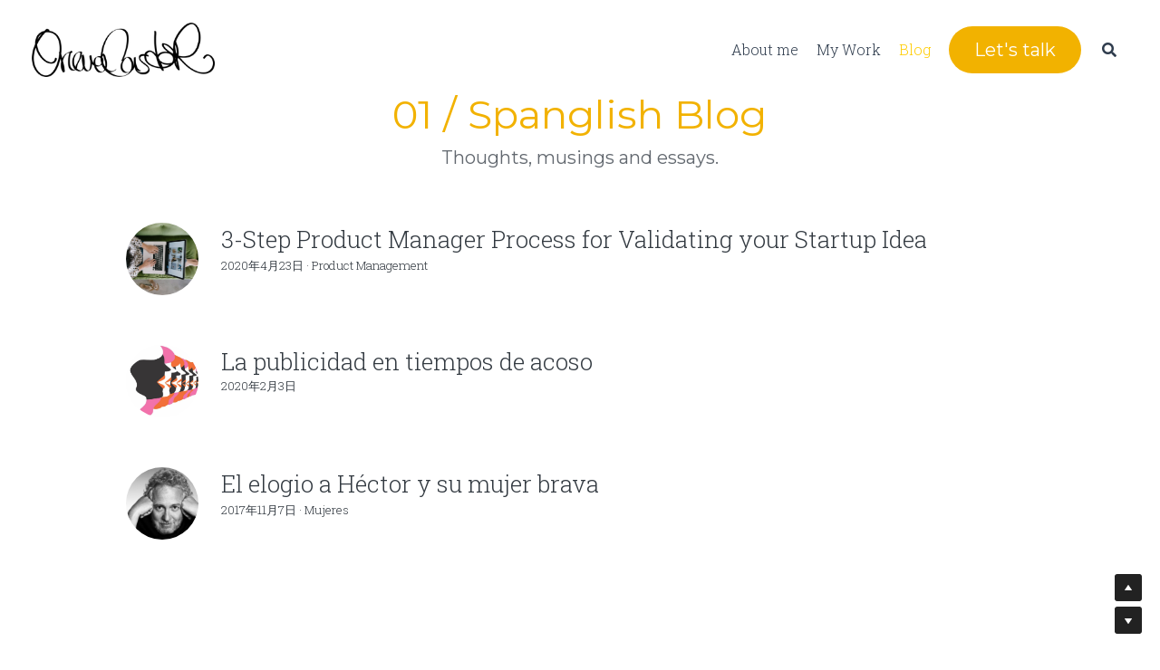

--- FILE ---
content_type: text/html; charset=utf-8
request_url: https://www.orianacastro.com/blog
body_size: 40898
content:
<!-- Powered by Strikingly.com 4 (1) Jan 13, 2026 at 23:39-->
<!DOCTYPE html>
<html itemscope itemtype='http://schema.org/WebPage' lang='en' xmlns:og='http://ogp.me/ns#' xmlns='http://www.w3.org/1999/xhtml'>
<head>
<title>Blog</title>
<!-- removing_gon has activated 100%, so we add not_removing_gon rollout for specific user -->
<script>
//<![CDATA[
window.$S={};$S.app_instances=[];$S.nav=[{"name":"\/about-me","uid":"b80a0d7b-7b43-4860-81ee-0cd2307936ee","memberOnly":false,"hasPassword":false,"isHomePage":true},{"name":"\/my-work","uid":"e510deb2-a031-4b6b-95d5-7e7be1ea33e0","memberOnly":false,"hasPassword":false,"isHomePage":false},{"name":"\/blog","uid":"d6501410-29e6-40fd-a110-53f7c16e03cc","memberOnly":false,"hasPassword":false,"isHomePage":false},{"name":"\/contact-me","uid":"3562aac7-c24b-4adc-afce-cd4c9e462903","memberOnly":false,"hasPassword":false,"isHomePage":false}];$S.conf={"SUPPORTED_CURRENCY":[{"code":"AED","symbol":"\u062f.\u0625","decimal":".","thousand":",","precision":2,"name":"United Arab Emirates Dirham"},{"code":"AFN","symbol":"\u060b","decimal":".","thousand":",","precision":2,"name":"Afghan afghani"},{"code":"ALL","symbol":"Lek","decimal":",","thousand":".","precision":2,"name":"Albanian lek"},{"code":"AMD","symbol":"\u058f","decimal":",","thousand":".","precision":2,"name":"Armenian dram"},{"code":"ANG","symbol":"\u0192","decimal":",","thousand":".","precision":2,"name":"Netherlands Antillean guilder"},{"code":"AOA","symbol":"Kz","decimal":",","thousand":".","precision":2,"name":"Angolan kwanza"},{"code":"ARS","symbol":"$","decimal":",","thousand":".","precision":2,"name":"Argentine peso"},{"code":"AUD","symbol":"A$","decimal":".","thousand":" ","precision":2,"name":"Australian Dollar"},{"code":"AWG","symbol":"\u0192","decimal":".","thousand":",","precision":2,"name":"Aruban florin"},{"code":"AZN","symbol":"\u20bc","decimal":".","thousand":",","precision":2,"name":"Azerbaijani Manat"},{"code":"BAM","symbol":"KM","decimal":",","thousand":".","precision":2,"name":"Bosnia and Herzegovina convertible mark"},{"code":"BBD","symbol":"$","decimal":".","thousand":",","precision":2,"name":"Barbadian dollar"},{"code":"BDT","symbol":"Tk","decimal":".","thousand":",","precision":2,"name":"Bangladeshi Taka"},{"code":"BGN","symbol":"\u043b\u0432","decimal":",","thousand":".","precision":2,"name":"Bulgarian lev"},{"code":"BHD","symbol":"\u062f.\u0628","decimal":".","thousand":",","precision":3,"name":"Bahraini dinar"},{"code":"BIF","symbol":"FBu","decimal":".","thousand":",","precision":0,"name":"Burundian franc"},{"code":"BMD","symbol":"$","decimal":".","thousand":",","precision":2,"name":"Bermudian dollar"},{"code":"BND","symbol":"$","decimal":".","thousand":",","precision":2,"name":"Brunei dollar"},{"code":"BOB","symbol":"$b","decimal":",","thousand":".","precision":2,"name":"Bolivian boliviano"},{"code":"BRL","symbol":"R$","decimal":",","thousand":".","precision":2,"name":"Brazilian Real","format":"%s %v"},{"code":"BSD","symbol":"$","decimal":".","thousand":",","precision":2,"name":"Bahamian dollar"},{"code":"BTN","symbol":"Nu.","decimal":".","thousand":",","precision":2,"name":"Bhutanese ngultrum"},{"code":"BWP","symbol":"P","decimal":".","thousand":",","precision":2,"name":"Botswana pula"},{"code":"BYN","symbol":"Br","decimal":".","thousand":",","precision":2,"name":"Belarusian ruble"},{"code":"BZD","symbol":"BZ$","decimal":".","thousand":",","precision":2,"name":"Belize dollar"},{"code":"CAD","symbol":"$","decimal":".","thousand":",","precision":2,"name":"Canadian Dollar"},{"code":"CDF","symbol":"FC","decimal":".","thousand":",","precision":2,"name":"Congolese franc"},{"code":"CHF","symbol":"CHF","decimal":".","thousand":"'","precision":2,"name":"Swiss Franc","format":"%s %v"},{"code":"CLP","symbol":"$","decimal":"","thousand":".","precision":0,"name":"Chilean Peso"},{"code":"CNY","symbol":"\u00a5","decimal":".","thousand":",","precision":2,"name":"Chinese Yuan"},{"code":"CRC","symbol":"\u20a1","decimal":",","thousand":".","precision":2,"name":"Costa Rican col\u00f3n"},{"code":"CUP","symbol":"$","decimal":".","thousand":",","precision":2,"name":"Cuban peso"},{"code":"CVE","symbol":"$","decimal":".","thousand":",","precision":2,"name":"Cape Verdean escudo"},{"code":"CZK","symbol":"K\u010d","decimal":",","thousand":".","precision":2,"name":"Czech Koruna","format":"%v %s"},{"code":"DJF","symbol":"Fdj","decimal":".","thousand":",","precision":0,"name":"Djiboutian franc"},{"code":"DKK","symbol":"kr","decimal":".","thousand":",","precision":2,"name":"Danish Krone","format":"%v %s"},{"code":"DOP","symbol":"RD$","decimal":".","thousand":",","precision":2,"name":"Dominican peso"},{"code":"DZD","symbol":"\u062f\u062c","decimal":",","thousand":".","precision":2,"name":"Algerian dinar"},{"code":"EGP","symbol":"E\u00a3","decimal":".","thousand":",","precision":2,"name":"Egyptian pound"},{"code":"ERN","symbol":"Nkf","decimal":".","thousand":",","precision":2,"name":"Eritrean nakfa"},{"code":"ETB","symbol":"Br","decimal":".","thousand":",","precision":2,"name":"Ethiopian birr"},{"code":"EUR","symbol":"\u20ac","decimal":",","thousand":".","precision":2,"name":"Euro","format":"%v %s"},{"code":"FJD","symbol":"$","decimal":".","thousand":",","precision":2,"name":"Fijian dollar"},{"code":"FKP","symbol":"\u00a3","decimal":".","thousand":",","precision":2,"name":"Falkland Islands pound"},{"code":"GBP","symbol":"\u00a3","decimal":".","thousand":",","precision":2,"name":"British Pound"},{"code":"GEL","symbol":"\u10da","decimal":",","thousand":".","precision":2,"name":"Georgian lari"},{"code":"GGP","symbol":"\u00a3","decimal":".","thousand":",","precision":2,"name":"Guernsey pound"},{"code":"GHS","symbol":"GH\u20b5","decimal":".","thousand":",","precision":2,"name":"Ghanaian cedi"},{"code":"GIP","symbol":"\u00a3","decimal":".","thousand":",","precision":2,"name":"Gibraltar pound"},{"code":"GMD","symbol":"D","decimal":".","thousand":",","precision":2,"name":"Gambian dalasi"},{"code":"GNF","symbol":"\u20a3","decimal":".","thousand":",","precision":0,"name":"Guinean franc"},{"code":"GTQ","symbol":"Q","decimal":".","thousand":",","precision":2,"name":"Guatemalan quetzal"},{"code":"GYD","symbol":"G$","decimal":".","thousand":",","precision":2,"name":"Guyanese dollar"},{"code":"HKD","symbol":"HK$","decimal":".","thousand":",","precision":2,"name":"Hong Kong Dollar"},{"code":"HNL","symbol":"L","decimal":".","thousand":",","precision":2,"name":"Honduran lempira"},{"code":"HRK","symbol":"kn","decimal":".","thousand":",","precision":2,"name":"Croatian kuna"},{"code":"HTG","symbol":"G","decimal":".","thousand":",","precision":2,"name":"Haitian gourde"},{"code":"HUF","symbol":"Ft","decimal":"","thousand":",","precision":0,"name":"Hungarian Forint","format":"%v %s"},{"code":"ILS","symbol":"\u20aa","decimal":".","thousand":",","precision":2,"name":"Israeli New Shekel"},{"code":"IMP","symbol":"\u00a3","decimal":".","thousand":",","precision":2,"name":"Isle of Man pound"},{"code":"INR","symbol":"\u20b9","decimal":".","thousand":",","precision":2,"name":"Indian Rupee"},{"code":"IQD","symbol":"\u062f.\u0639","decimal":".","thousand":",","precision":3,"name":"Iraqi dinar"},{"code":"IRR","symbol":"\u062a\u0648\u0645\u0627\u0646","decimal":".","thousand":",","precision":2,"name":"Iranian rial"},{"code":"ISK","symbol":"kr","decimal":",","thousand":".","precision":2,"name":"Icelandic kr\u00f3na"},{"code":"JEP","symbol":"\u00a3","decimal":".","thousand":",","precision":2,"name":"Jersey pound"},{"code":"JMD","symbol":"J$","decimal":".","thousand":",","precision":2,"name":"Jamaican Dollar"},{"code":"JOD","symbol":"JD","decimal":".","thousand":",","precision":3,"name":"Jordanian Dinar"},{"code":"JPY","symbol":"\u00a5","decimal":"","thousand":",","precision":0,"name":"Japanese Yen","format":"%s %v"},{"code":"KES","symbol":"KSh","decimal":".","thousand":",","precision":2,"name":"Kenyan shilling"},{"code":"KGS","symbol":"\u043b\u0432","decimal":",","thousand":".","precision":2,"name":"Kyrgyzstani som"},{"code":"KHR","symbol":"\u17db","decimal":".","thousand":",","precision":2,"name":"Cambodian riel"},{"code":"KMF","symbol":"CF","decimal":".","thousand":",","precision":0,"name":"Comorian franc"},{"code":"KPW","symbol":"\u20a9","decimal":".","thousand":",","precision":2,"name":"North Korean won"},{"code":"KRW","symbol":"\uc6d0","decimal":"","thousand":",","precision":0,"name":"South Korean Won","format":"%v %s"},{"code":"KWD","symbol":"\u062f.\u0643","decimal":".","thousand":",","precision":3,"name":"Kuwait dinar"},{"code":"KYD","symbol":"CI$","decimal":".","thousand":",","precision":2,"name":"Cayman Islands dollar"},{"code":"KZT","symbol":"\u20b8","decimal":",","thousand":".","precision":2,"name":"Kazakhstani tenge"},{"code":"LBP","symbol":"LL","decimal":".","thousand":",","precision":2,"name":"Lebanese pound"},{"code":"LKR","symbol":"\u20a8","decimal":".","thousand":",","precision":2,"name":"Sri Lankan rupee"},{"code":"LRD","symbol":"LR$","decimal":".","thousand":",","precision":2,"name":"Liberian dollar"},{"code":"LSL","symbol":"M","decimal":".","thousand":",","precision":2,"name":"Lesotho loti"},{"code":"LYD","symbol":"LD","decimal":".","thousand":",","precision":3,"name":"Libyan dinar"},{"code":"MAD","symbol":"\u062f.\u0645.","decimal":",","thousand":".","precision":2,"name":"Moroccan dirham"},{"code":"MDL","symbol":"L","decimal":",","thousand":".","precision":2,"name":"Moldovan leu"},{"code":"MGA","symbol":"Ar","decimal":".","thousand":",","precision":0,"name":"Malagasy ariary"},{"code":"MKD","symbol":"\u0434\u0435\u043d","decimal":",","thousand":".","precision":2,"name":"Macedonian denar"},{"code":"MMK","symbol":"Ks","decimal":".","thousand":",","precision":2,"name":"Myanmar kyat"},{"code":"MNT","symbol":"\u20ae","decimal":".","thousand":",","precision":2,"name":"Mongolian tugrik"},{"code":"MOP","symbol":"MOP$","decimal":".","thousand":",","precision":2,"name":"Macanese pataca"},{"code":"MRO","symbol":"UM","decimal":".","thousand":",","precision":2,"name":"Mauritanian Ouguiya"},{"code":"MRU","symbol":"UM","decimal":".","thousand":",","precision":2,"name":"Mauritanian ouguiya"},{"code":"MUR","symbol":"\u20a8","decimal":".","thousand":",","precision":2,"name":"Mauritian rupee"},{"code":"MVR","symbol":"Rf","decimal":".","thousand":",","precision":2,"name":"Maldivian rufiyaa"},{"code":"MWK","symbol":"K","decimal":".","thousand":",","precision":2,"name":"Malawian kwacha"},{"code":"MXN","symbol":"$","decimal":".","thousand":",","precision":2,"name":"Mexican Peso"},{"code":"MYR","symbol":"RM","decimal":".","thousand":",","precision":2,"name":"Malaysian Ringgit"},{"code":"MZN","symbol":"MT","decimal":",","thousand":".","precision":2,"name":"Mozambican metical"},{"code":"NAD","symbol":"N$","decimal":".","thousand":",","precision":2,"name":"Namibian dollar"},{"code":"NGN","symbol":"\u20a6","decimal":".","thousand":",","precision":2,"name":"Nigerian naira"},{"code":"NIO","symbol":"C$","decimal":".","thousand":",","precision":2,"name":"Nicaraguan c\u00f3rdoba"},{"code":"NOK","symbol":"kr","decimal":",","thousand":".","precision":2,"name":"Norwegian Krone","format":"%v %s"},{"code":"NPR","symbol":"\u20a8","decimal":".","thousand":",","precision":2,"name":"Nepalese rupee"},{"code":"NZD","symbol":"$","decimal":".","thousand":",","precision":2,"name":"New Zealand Dollar"},{"code":"OMR","symbol":"\u0631.\u0639.","decimal":".","thousand":",","precision":3,"name":"Omani rial"},{"code":"PAB","symbol":"B\/.","decimal":".","thousand":",","precision":2,"name":"Panamanian balboa"},{"code":"PEN","symbol":"S\/.","decimal":".","thousand":",","precision":2,"name":"Peruvian Sol"},{"code":"PGK","symbol":"K","decimal":".","thousand":",","precision":2,"name":"Papua New Guinean kina"},{"code":"PHP","symbol":"\u20b1","decimal":".","thousand":",","precision":2,"name":"Philippine Peso"},{"code":"PKR","symbol":"\u20a8","decimal":".","thousand":",","precision":2,"name":"Pakistani rupee"},{"code":"PLN","symbol":"z\u0142","decimal":",","thousand":" ","precision":2,"name":"Polish Zloty","format":"%v %s"},{"code":"PYG","symbol":"\u20b2","decimal":",","thousand":".","precision":0,"name":"Paraguayan guaran\u00ed"},{"code":"QAR","symbol":"\u0631.\u0642","decimal":".","thousand":",","precision":2,"name":"Qatari riyal"},{"code":"RON","symbol":"lei","decimal":",","thousand":".","precision":2,"name":"Romanian leu"},{"code":"RSD","symbol":"\u0434\u0438\u043d","decimal":",","thousand":".","precision":2,"name":"Serbian dinar"},{"code":"RUB","symbol":"\u20bd","decimal":",","thousand":".","precision":2,"name":"Russian Ruble","format":"%v %s"},{"code":"RWF","symbol":"FRw","decimal":".","thousand":",","precision":0,"name":"Rwandan franc"},{"code":"SAR","symbol":"\u0631.\u0633","decimal":".","thousand":",","precision":2,"name":"Saudi Arabian riyal"},{"code":"SBD","symbol":"SI$","decimal":".","thousand":",","precision":2,"name":"Solomon Islands dollar"},{"code":"SCR","symbol":"SRe","decimal":".","thousand":",","precision":2,"name":"Seychellois rupee"},{"code":"SDG","symbol":"SDG","decimal":".","thousand":",","precision":2,"name":"Sudanese pound"},{"code":"SEK","symbol":"kr","decimal":".","thousand":" ","precision":2,"name":"Swedish Krona","format":"%v %s"},{"code":"SGD","symbol":"S$","decimal":".","thousand":",","precision":2,"name":"Singapore Dollar"},{"code":"SHP","symbol":"\u00a3","decimal":".","thousand":",","precision":2,"name":"Saint Helena pound"},{"code":"SLL","symbol":"Le","decimal":".","thousand":",","precision":2,"name":"Sierra Leonean leone"},{"code":"SOS","symbol":"S","decimal":".","thousand":",","precision":2,"name":"Somali shilling"},{"code":"SRD","symbol":"$","decimal":",","thousand":".","precision":2,"name":"Surinamese dollar"},{"code":"SSP","symbol":"SS\u00a3","decimal":".","thousand":",","precision":2,"name":"South Sudanese pound"},{"code":"STD","symbol":"Db","decimal":".","thousand":",","precision":2,"name":"Sao Tomean Dobra"},{"code":"STN","symbol":"Db","decimal":".","thousand":",","precision":2,"name":"S\u00e3o Tom\u00e9 and Pr\u00edncipe dobra"},{"code":"SYP","symbol":"LS","decimal":".","thousand":",","precision":2,"name":"Syrian pound"},{"code":"SZL","symbol":"E","decimal":".","thousand":",","precision":2,"name":"Swazi lilangeni"},{"code":"THB","symbol":"\u0e3f","decimal":".","thousand":",","precision":2,"name":"Thai Baht"},{"code":"TJS","symbol":"SM","decimal":".","thousand":",","precision":2,"name":"Tajikistani somoni"},{"code":"TMT","symbol":"T","decimal":".","thousand":",","precision":2,"name":"Turkmenistan manat"},{"code":"TND","symbol":"\u062f.\u062a","decimal":".","thousand":",","precision":3,"name":"Tunisian dinar"},{"code":"TOP","symbol":"T$","decimal":".","thousand":",","precision":2,"name":"Tongan pa\u02bbanga"},{"code":"TRY","symbol":"\u20ba","decimal":".","thousand":",","precision":2,"name":"Turkish lira"},{"code":"TTD","symbol":"TT$","decimal":".","thousand":",","precision":2,"name":"Trinidad and Tobago dollar"},{"code":"TWD","symbol":"NT$","decimal":"","thousand":",","precision":0,"name":"New Taiwan Dollar"},{"code":"TZS","symbol":"Tsh","decimal":".","thousand":",","precision":2,"name":"Tanzanian shilling"},{"code":"UAH","symbol":"\u20b4","decimal":".","thousand":",","precision":2,"name":"Ukrainian hryvnia"},{"code":"UGX","symbol":"USh","decimal":".","thousand":",","precision":2,"name":"Ugandan shilling"},{"code":"USD","symbol":"$","decimal":".","thousand":",","precision":2,"name":"United States Dollar"},{"code":"UYU","symbol":"$U","decimal":",","thousand":".","precision":2,"name":"Uruguayan peso"},{"code":"UZS","symbol":"\u043b\u0432","decimal":",","thousand":".","precision":2,"name":"Uzbekistani so\u02bbm"},{"code":"VES","symbol":"Bs.S.","decimal":".","thousand":",","precision":2,"name":"Venezuelan bol\u00edvar soberano"},{"code":"VUV","symbol":"VT","decimal":".","thousand":",","precision":0,"name":"Vanuatu vatu"},{"code":"WST","symbol":"WS$","decimal":".","thousand":",","precision":2,"name":"Samoan t\u0101l\u0101"},{"code":"XAF","symbol":"FCFA","decimal":".","thousand":",","precision":0,"name":"Central African CFA franc"},{"code":"XCD","symbol":"EC$","decimal":".","thousand":",","precision":2,"name":"East Caribbean dollar"},{"code":"XDR","symbol":"SDR","decimal":".","thousand":"","precision":0,"name":"Special drawing rights"},{"code":"XOF","symbol":"CFA","decimal":".","thousand":",","precision":0,"name":"West African CFA franc"},{"code":"XPF","symbol":"\u20a3","decimal":".","thousand":",","precision":0,"name":"CFP franc"},{"code":"YER","symbol":"\u0631.\u064a","decimal":".","thousand":",","precision":2,"name":"Yemeni rial"},{"code":"ZAR","symbol":"R","decimal":".","thousand":",","precision":2,"name":"South African Rand"},{"code":"ZMW","symbol":"K","decimal":",","thousand":".","precision":2,"name":"Zambian kwacha"},{"code":"IDR","symbol":"Rp ","decimal":"","thousand":".","precision":0,"name":"Indonesian Rupiah"},{"code":"VND","symbol":"\u20ab","decimal":"","thousand":".","precision":0,"name":"Vietnamese Dong","format":"%v%s"},{"code":"LAK","symbol":"\u20ad","decimal":".","thousand":",","precision":2,"name":"Lao kip"},{"code":"COP","symbol":"$","decimal":".","thousand":",","precision":0,"name":"Colombian Peso"}],"pages_show_static_path":"https:\/\/static-assets.strikinglycdn.com\/pages_show_static-bc1f19a55f2b44d4730b53552286eb27fea2e9da8282fb2743c9147c736f5092.js","keenio_collection":"strikingly_pageviews","keenio_collection_sharding":"strikingly_pageviews-11500001-11600000","keenio_pbs_impression_collection":"strikingly_pbs_impression","keenio_pbs_conversion_collection":"strikingly_pbs_conversion","keenio_pageservice_imageshare_collection":"strikingly_pageservice_imageshare","keenio_page_socialshare_collection":"strikingly_page_socialshare","keenio_page_framing_collection":"strikingly_page_framing","keenio_file_download_collection":"strikingly_file_download","keenio_ecommerce_buyer_landing":"strikingly_ecommerce_buyer_landing","keenio_ecommerce_buyer_viewed_checkout_dialog":"strikingly_ecommerce_buyer_viewed_checkout_dialog","keenio_ecommerce_buyer_completed_shipping_address":"strikingly_ecommerce_buyer_completed_shipping_address","keenio_ecommerce_buyer_selected_payment_method":"strikingly_ecommerce_buyer_selected_payment_method","keenio_ecommerce_buyer_canceled_order":"strikingly_ecommerce_buyer_canceled_order","keenio_ecommerce_buyer_added_item_to_cart":"strikingly_ecommerce_buyer_added_item_to_cart","keenio_events_collection":"strikingly_events","is_screenshot_rendering":false,"ecommerce_stripe_alipay":false,"headless_render":null,"wx_instant_follow":false,"is_google_analytics_enabled":true,"is_strikingly_analytics_enabled":true,"is_from_site_to_app":false,"is_weitie":false,"weitie_post_id":null,"weitie_meta_info":null,"weitie_slogan":"\u65e0\u9700\u6ce8\u518c\u7684\u53d1\u5e16\u795e\u5668","gdpr_compliance_feature":false,"strikingly_live_chat_settings":null,"FACEBOOK_APP_ID":"138736959550286","FACEBOOK_PERMS":"email"};$S.fonts=null;$S.live_site=true;$S.user_meta={"user_type":"","live_chat_branding":false,"oneClickShareInfo":null};$S.global_conf={"premium_apps":["HtmlApp","EcwidApp","MailChimpApp","CeleryApp","LocuApp"],"environment":"production","env":"production","host_suffix":"strikingly.com","asset_url":"https:\/\/static-assets.strikinglycdn.com","locale":"en","in_china":false,"country_code":null,"browser_locale":null,"is_sxl":false,"china_optimization":false,"enable_live_chat":true,"enable_internal_footer_layout":["33212390","11376106","13075825","12954266","11479862","28250243","28142805","28250455","28250492","23063547","28250512","23063531","28250538","28250791","23063511","28250526","28250588","28250582","28250575","28250570","23063556","28250565","13128850","13075827","13033035","13107039","12989659","12954536","13029321","12967243","12935703","13128849","189186","23559408","22317661","23559972","23559402","23559419","23559961","23559424","23568836","23559400","23559427","23559394","23559955","23559949","23568824","23559953","22317663","13032471","13070869","13107041","13100761","13100763","13039483","12989656","12935476","13029732","13070868","13115975","13115977","12967468"],"user_image_cdn":{"qn":"\/\/user-assets.sxlcdn.com","s":"\/\/custom-images.strikinglycdn.com"},"GROWINGIO_API_KEY":null,"BAIDU_API_KEY":null,"SEGMENTIO_API_KEY":"eb3txa37hi","FACEBOOK_APP_ID":"138736959550286","WECHAT_APP_ID":null,"WECHAT_MP_APP_ID":"","KEEN_IO_PROJECT_ID":"5317e03605cd66236a000002","KEEN_IO_WRITE_KEY":"[base64]","FIREBASE_URL":"bobcat.firebaseIO.com","CLOUDINARY_CLOUD_NAME":"hrscywv4p","CLOUDINARY_PRESET":"oxbxiyxl","rollout":{"background_for_all_sections":false,"crm_livechat":true,"stripe_payer_email":false,"stripe_alipay":true,"stripe_wechatpay":true,"stripe_afterpay":true,"stripe_klarna":true,"paynow_unionpay":true,"tw_payment_registration_upgrade":true,"new_checkout_design":true,"checkout_form_integration":true,"s6_feature":true,"customize_image_appearance":true,"advanced_section_layout_setting":true,"google_invisible_recaptcha":true,"invisible_hcaptcha":false,"show_dummy_data_in_editor":true,"show_dummy_data_in_cro_editor":true,"mobile_editor_2023":true,"mobile_editor_2023_part3":true,"vertical_alignment_2023":true,"enable_migrate_page_data":true,"enable_section_smart_binding":true,"portfolio_region_options":false,"domain_connection_v2":true,"new_blog_editor":true,"new_blog_editor_disabled":false,"draft_editor":true,"disable_draft_editor":false,"new_blog_layout":true,"new_store_layout":true,"gallery_section_2021":true,"strikingly_618":false,"nav_2021":true,"can_use_section_default_format":true,"can_use_section_text_align":true,"section_improvements_part1":true,"nav_2021_off":false,"nav_2023":true,"delay_gon":false,"shake_ssr_gon":false,"feature_list_2023":true,"pbs_i18n":true,"support_sca":false,"dlz_badge":false,"show_kickstart_entry_in_dashboard_support_widget":true,"need_html_custom_code_review":true,"has_hydrated_sections":false,"show_support_widget_in_live_site":false,"wechat_sharing":false,"new_wechat_oauth":false,"midtrans_payments":false,"pbs_variation_b":true,"all_currencies":true,"language_region_redirect_options":false,"portfolio_addon_items":false,"custom_review_v2":false},"cookie_categories":{"necessary":["_claim_popup_ref","member_name","authenticationToken","_pbs_i18n_ab_test","__strk_cookie_notification","__is_open_strk_necessary_cookie","__is_open_strk_analytics_cookie","__is_open_strk_preferences_cookie","site_id","crm_chat_token","authenticationToken","member_id","page_nocache","page_password","page_password_uid","return_path_after_verification","return_path_after_page_verification","is_submitted_all"],"preferences":["__strk_cookie_comment_name","__strk_cookie_comment_email"],"analytics":["__strk_session_id"]},"WEITIE_APP_ID":null,"WEITIE_MP_APP_ID":null,"BUGSNAG_FE_API_KEY":"","BUGSNAG_FE_JS_RELEASE_STAGE":"production","google":{"recaptcha_v2_client_key":"6LeRypQbAAAAAGgaIHIak2L7UaH4Mm3iS6Tpp7vY","recaptcha_v2_invisible_client_key":"6LdmtBYdAAAAAJmE1hETf4IHoUqXQaFuJxZPO8tW"},"hcaptcha":{"hcaptcha_checkbox_key":"cd7ccab0-57ca-49aa-98ac-db26473a942a","hcaptcha_invisible_key":"65400c5a-c122-4648-971c-9f7e931cd872"},"kickstart_locale_selection":{"en":"100","de":"100","es":"100","fr":"100","it":"100","nl":"100","pt-BR":"100","fi":"100","no":"100","sv":"100","pl":"100","cs":"100","ro":"100","ar":"100","id":"100","vi":"0","ja":"100","zh-CN":"100","zh-TW":"100"},"honeypot":"e96eac70"};$S.country_list={"europe":{"name":"Europe","continent":"europe"},"asia":{"name":"Asia","continent":"asia"},"northamerica":{"name":"North America","continent":"northamerica"},"southamerica":{"name":"South America","continent":"southamerica"},"australia":{"name":"Australia","continent":"australia"},"antarctica":{"name":"Antarctica","continent":"antarctica"},"africa":{"name":"Africa","continent":"africa"},"ad":{"name":"Andorra","continent":"europe"},"ae":{"name":"United Arab Emirates","continent":"asia"},"af":{"name":"Afghanistan","continent":"asia"},"ag":{"name":"Antigua and Barbuda","continent":"northamerica"},"ai":{"name":"Anguilla","continent":"northamerica"},"al":{"name":"Albania","continent":"europe"},"am":{"name":"Armenia","continent":"asia"},"an":{"name":"Netherlands Antilles","continent":"northamerica"},"ao":{"name":"Angola","continent":"africa"},"aq":{"name":"Antarctica","continent":"antarctica"},"ar":{"name":"Argentina","continent":"southamerica"},"as":{"name":"American Samoa","continent":"australia"},"at":{"name":"Austria","continent":"europe"},"au":{"name":"Australia","continent":"australia"},"aw":{"name":"Aruba","continent":"northamerica"},"ax":{"name":"\u00c5land Islands","continent":"europe"},"az":{"name":"Azerbaijan","continent":"asia"},"ba":{"name":"Bosnia and Herzegovina","continent":"europe"},"bb":{"name":"Barbados","continent":"northamerica"},"bd":{"name":"Bangladesh","continent":"asia"},"be":{"name":"Belgium","continent":"europe"},"bf":{"name":"Burkina Faso","continent":"africa"},"bg":{"name":"Bulgaria","continent":"europe"},"bh":{"name":"Bahrain","continent":"asia"},"bi":{"name":"Burundi","continent":"africa"},"bj":{"name":"Benin","continent":"africa"},"bl":{"name":"Saint Barth\u00e9lemy","continent":"northamerica"},"bm":{"name":"Bermuda","continent":"northamerica"},"bn":{"name":"Brunei Darussalam","continent":"asia"},"bo":{"name":"Bolivia","continent":"southamerica"},"bq":{"name":"Bonaire, Sint Eustatius and Saba","continent":"northamerica"},"br":{"name":"Brazil","continent":"southamerica"},"bs":{"name":"Bahamas","continent":"northamerica"},"bt":{"name":"Bhutan","continent":"asia"},"bv":{"name":"Bouvet Island","continent":"antarctica"},"bw":{"name":"Botswana","continent":"africa"},"by":{"name":"Belarus","continent":"europe"},"bz":{"name":"Belize","continent":"northamerica"},"ca":{"name":"Canada","continent":"northamerica"},"cc":{"name":"Cocos (Keeling) Islands","continent":"asia"},"cd":{"name":"Congo, The Democratic Republic Of The","continent":"africa"},"cf":{"name":"Central African Republic","continent":"africa"},"cg":{"name":"Congo","continent":"africa"},"ch":{"name":"Switzerland","continent":"europe"},"ci":{"name":"C\u00f4te D'Ivoire","continent":"africa"},"ck":{"name":"Cook Islands","continent":"australia"},"cl":{"name":"Chile","continent":"southamerica"},"cm":{"name":"Cameroon","continent":"africa"},"cn":{"name":"China","continent":"asia"},"co":{"name":"Colombia","continent":"southamerica"},"cr":{"name":"Costa Rica","continent":"northamerica"},"cu":{"name":"Cuba","continent":"northamerica"},"cv":{"name":"Cape Verde","continent":"africa"},"cw":{"name":"Cura\u00e7ao","continent":"northamerica"},"cx":{"name":"Christmas Island","continent":"asia"},"cy":{"name":"Cyprus","continent":"asia"},"cz":{"name":"Czech Republic","continent":"europe"},"de":{"name":"Germany","continent":"europe"},"dj":{"name":"Djibouti","continent":"africa"},"dk":{"name":"Denmark","continent":"europe"},"dm":{"name":"Dominica","continent":"northamerica"},"do":{"name":"Dominican Republic","continent":"northamerica"},"dz":{"name":"Algeria","continent":"africa"},"ec":{"name":"Ecuador","continent":"southamerica"},"ee":{"name":"Estonia","continent":"europe"},"eg":{"name":"Egypt","continent":"africa"},"eh":{"name":"Western Sahara","continent":"africa"},"er":{"name":"Eritrea","continent":"africa"},"es":{"name":"Spain","continent":"europe"},"et":{"name":"Ethiopia","continent":"africa"},"fi":{"name":"Finland","continent":"europe"},"fj":{"name":"Fiji","continent":"australia"},"fk":{"name":"Falkland Islands (Malvinas)","continent":"southamerica"},"fm":{"name":"Micronesia, Federated States Of","continent":"australia"},"fo":{"name":"Faroe Islands","continent":"europe"},"fr":{"name":"France","continent":"europe"},"ga":{"name":"Gabon","continent":"africa"},"gb":{"name":"United Kingdom","continent":"europe"},"gd":{"name":"Grenada","continent":"northamerica"},"ge":{"name":"Georgia","continent":"asia"},"gf":{"name":"French Guiana","continent":"southamerica"},"gg":{"name":"Guernsey","continent":"europe"},"gh":{"name":"Ghana","continent":"africa"},"gi":{"name":"Gibraltar","continent":"europe"},"gl":{"name":"Greenland","continent":"northamerica"},"gm":{"name":"Gambia","continent":"africa"},"gn":{"name":"Guinea","continent":"africa"},"gp":{"name":"Guadeloupe","continent":"northamerica"},"gq":{"name":"Equatorial Guinea","continent":"africa"},"gr":{"name":"Greece","continent":"europe"},"gs":{"name":"South Georgia and the South Sandwich Islands","continent":"antarctica"},"gt":{"name":"Guatemala","continent":"northamerica"},"gu":{"name":"Guam","continent":"australia"},"gw":{"name":"Guinea-Bissau","continent":"africa"},"gy":{"name":"Guyana","continent":"southamerica"},"hk":{"name":"Hong Kong SAR China","continent":"asia"},"hm":{"name":"Heard and McDonald Islands","continent":"antarctica"},"hn":{"name":"Honduras","continent":"northamerica"},"hr":{"name":"Croatia","continent":"europe"},"ht":{"name":"Haiti","continent":"northamerica"},"hu":{"name":"Hungary","continent":"europe"},"id":{"name":"Indonesia","continent":"asia"},"ie":{"name":"Ireland","continent":"europe"},"il":{"name":"Israel","continent":"asia"},"im":{"name":"Isle of Man","continent":"europe"},"in":{"name":"India","continent":"asia"},"io":{"name":"British Indian Ocean Territory","continent":"asia"},"iq":{"name":"Iraq","continent":"asia"},"ir":{"name":"Iran, Islamic Republic Of","continent":"asia"},"is":{"name":"Iceland","continent":"europe"},"it":{"name":"Italy","continent":"europe"},"je":{"name":"Jersey","continent":"europe"},"jm":{"name":"Jamaica","continent":"northamerica"},"jo":{"name":"Jordan","continent":"asia"},"jp":{"name":"Japan","continent":"asia"},"ke":{"name":"Kenya","continent":"africa"},"kg":{"name":"Kyrgyzstan","continent":"asia"},"kh":{"name":"Cambodia","continent":"asia"},"ki":{"name":"Kiribati","continent":"australia"},"km":{"name":"Comoros","continent":"africa"},"kn":{"name":"Saint Kitts And Nevis","continent":"northamerica"},"kp":{"name":"Korea, Democratic People's Republic Of","continent":"asia"},"kr":{"name":"Korea, Republic of","continent":"asia"},"kw":{"name":"Kuwait","continent":"asia"},"ky":{"name":"Cayman Islands","continent":"northamerica"},"kz":{"name":"Kazakhstan","continent":"asia"},"la":{"name":"Lao People's Democratic Republic","continent":"asia"},"lb":{"name":"Lebanon","continent":"asia"},"lc":{"name":"Saint Lucia","continent":"northamerica"},"li":{"name":"Liechtenstein","continent":"europe"},"lk":{"name":"Sri Lanka","continent":"asia"},"lr":{"name":"Liberia","continent":"africa"},"ls":{"name":"Lesotho","continent":"africa"},"lt":{"name":"Lithuania","continent":"europe"},"lu":{"name":"Luxembourg","continent":"europe"},"lv":{"name":"Latvia","continent":"europe"},"ly":{"name":"Libya","continent":"africa"},"ma":{"name":"Morocco","continent":"africa"},"mc":{"name":"Monaco","continent":"europe"},"md":{"name":"Moldova, Republic of","continent":"europe"},"me":{"name":"Montenegro","continent":"europe"},"mf":{"name":"Saint Martin","continent":"northamerica"},"mg":{"name":"Madagascar","continent":"africa"},"mh":{"name":"Marshall Islands","continent":"australia"},"mk":{"name":"North Macedonia","continent":"europe"},"ml":{"name":"Mali","continent":"africa"},"mm":{"name":"Myanmar","continent":"asia"},"mn":{"name":"Mongolia","continent":"asia"},"mo":{"name":"Macao SAR China","continent":"asia"},"mp":{"name":"Northern Mariana Islands","continent":"australia"},"mq":{"name":"Martinique","continent":"northamerica"},"mr":{"name":"Mauritania","continent":"africa"},"ms":{"name":"Montserrat","continent":"northamerica"},"mt":{"name":"Malta","continent":"europe"},"mu":{"name":"Mauritius","continent":"africa"},"mv":{"name":"Maldives","continent":"asia"},"mw":{"name":"Malawi","continent":"africa"},"mx":{"name":"Mexico","continent":"northamerica"},"my":{"name":"Malaysia","continent":"asia"},"mz":{"name":"Mozambique","continent":"africa"},"na":{"name":"Namibia","continent":"africa"},"nc":{"name":"New Caledonia","continent":"australia"},"ne":{"name":"Niger","continent":"africa"},"nf":{"name":"Norfolk Island","continent":"australia"},"ng":{"name":"Nigeria","continent":"africa"},"ni":{"name":"Nicaragua","continent":"northamerica"},"nl":{"name":"Netherlands","continent":"europe"},"no":{"name":"Norway","continent":"europe"},"np":{"name":"Nepal","continent":"asia"},"nr":{"name":"Nauru","continent":"australia"},"nu":{"name":"Niue","continent":"australia"},"nz":{"name":"New Zealand","continent":"australia"},"om":{"name":"Oman","continent":"asia"},"pa":{"name":"Panama","continent":"northamerica"},"pe":{"name":"Peru","continent":"southamerica"},"pf":{"name":"French Polynesia","continent":"australia"},"pg":{"name":"Papua New Guinea","continent":"australia"},"ph":{"name":"Philippines","continent":"asia"},"pk":{"name":"Pakistan","continent":"asia"},"pl":{"name":"Poland","continent":"europe"},"pm":{"name":"Saint Pierre And Miquelon","continent":"northamerica"},"pn":{"name":"Pitcairn","continent":"australia"},"pr":{"name":"Puerto Rico","continent":"northamerica"},"ps":{"name":"Palestine, State of","continent":"asia"},"pt":{"name":"Portugal","continent":"europe"},"pw":{"name":"Palau","continent":"australia"},"py":{"name":"Paraguay","continent":"southamerica"},"qa":{"name":"Qatar","continent":"asia"},"re":{"name":"R\u00e9union","continent":"africa"},"ro":{"name":"Romania","continent":"europe"},"rs":{"name":"Serbia","continent":"europe"},"ru":{"name":"Russian Federation","continent":"europe"},"rw":{"name":"Rwanda","continent":"africa"},"sa":{"name":"Saudi Arabia","continent":"asia"},"sb":{"name":"Solomon Islands","continent":"australia"},"sc":{"name":"Seychelles","continent":"africa"},"sd":{"name":"Sudan","continent":"africa"},"se":{"name":"Sweden","continent":"europe"},"sg":{"name":"Singapore","continent":"asia"},"sh":{"name":"Saint Helena","continent":"africa"},"si":{"name":"Slovenia","continent":"europe"},"sj":{"name":"Svalbard And Jan Mayen","continent":"europe"},"sk":{"name":"Slovakia","continent":"europe"},"sl":{"name":"Sierra Leone","continent":"africa"},"sm":{"name":"San Marino","continent":"europe"},"sn":{"name":"Senegal","continent":"africa"},"so":{"name":"Somalia","continent":"africa"},"sr":{"name":"Suriname","continent":"southamerica"},"ss":{"name":"South Sudan","continent":"africa"},"st":{"name":"Sao Tome and Principe","continent":"africa"},"sv":{"name":"El Salvador","continent":"northamerica"},"sx":{"name":"Sint Maarten","continent":"northamerica"},"sy":{"name":"Syrian Arab Republic","continent":"asia"},"sz":{"name":"Swaziland","continent":"africa"},"tc":{"name":"Turks and Caicos Islands","continent":"northamerica"},"td":{"name":"Chad","continent":"africa"},"tf":{"name":"French Southern Territories","continent":"antarctica"},"tg":{"name":"Togo","continent":"africa"},"th":{"name":"Thailand","continent":"asia"},"tj":{"name":"Tajikistan","continent":"asia"},"tk":{"name":"Tokelau","continent":"australia"},"tl":{"name":"Timor-Leste","continent":"asia"},"tm":{"name":"Turkmenistan","continent":"asia"},"tn":{"name":"Tunisia","continent":"africa"},"to":{"name":"Tonga","continent":"australia"},"tr":{"name":"Turkey","continent":"europe"},"tt":{"name":"Trinidad and Tobago","continent":"northamerica"},"tv":{"name":"Tuvalu","continent":"australia"},"tw":{"name":"Taiwan","continent":"asia"},"tz":{"name":"Tanzania, United Republic of","continent":"africa"},"ua":{"name":"Ukraine","continent":"europe"},"ug":{"name":"Uganda","continent":"africa"},"um":{"name":"United States Minor Outlying Islands","continent":"australia"},"us":{"name":"United States","continent":"northamerica"},"uy":{"name":"Uruguay","continent":"southamerica"},"uz":{"name":"Uzbekistan","continent":"asia"},"va":{"name":"Holy See (Vatican City State)","continent":"europe"},"vc":{"name":"Saint Vincent And The Grenadines","continent":"northamerica"},"ve":{"name":"Venezuela, Bolivarian Republic of","continent":"southamerica"},"vg":{"name":"Virgin Islands, British","continent":"northamerica"},"vi":{"name":"Virgin Islands, U.S.","continent":"northamerica"},"vn":{"name":"Vietnam","continent":"asia"},"vu":{"name":"Vanuatu","continent":"australia"},"wf":{"name":"Wallis and Futuna","continent":"australia"},"ws":{"name":"Samoa","continent":"australia"},"ye":{"name":"Yemen","continent":"asia"},"yt":{"name":"Mayotte","continent":"africa"},"za":{"name":"South Africa","continent":"africa"},"zm":{"name":"Zambia","continent":"africa"},"zw":{"name":"Zimbabwe","continent":"africa"}};$S.state_list={"us":[{"name":"Alabama","abbr":"AL"},{"name":"Alaska","abbr":"AK"},{"name":"American Samoa","abbr":"AS"},{"name":"Arizona","abbr":"AZ"},{"name":"Arkansas","abbr":"AR"},{"name":"California","abbr":"CA"},{"name":"Colorado","abbr":"CO"},{"name":"Connecticut","abbr":"CT"},{"name":"Delaware","abbr":"DE"},{"name":"District of Columbia","abbr":"DC"},{"name":"Florida","abbr":"FL"},{"name":"Georgia","abbr":"GA"},{"name":"Guam","abbr":"GU"},{"name":"Hawaii","abbr":"HI"},{"name":"Idaho","abbr":"ID"},{"name":"Illinois","abbr":"IL"},{"name":"Indiana","abbr":"IN"},{"name":"Iowa","abbr":"IA"},{"name":"Kansas","abbr":"KS"},{"name":"Kentucky","abbr":"KY"},{"name":"Louisiana","abbr":"LA"},{"name":"Maine","abbr":"ME"},{"name":"Maryland","abbr":"MD"},{"name":"Massachusetts","abbr":"MA"},{"name":"Michigan","abbr":"MI"},{"name":"Minnesota","abbr":"MN"},{"name":"Mississippi","abbr":"MS"},{"name":"Missouri","abbr":"MO"},{"name":"Montana","abbr":"MT"},{"name":"Nebraska","abbr":"NE"},{"name":"Nevada","abbr":"NV"},{"name":"New Hampshire","abbr":"NH"},{"name":"New Jersey","abbr":"NJ"},{"name":"New Mexico","abbr":"NM"},{"name":"New York","abbr":"NY"},{"name":"North Carolina","abbr":"NC"},{"name":"North Dakota","abbr":"ND"},{"name":"Northern Mariana Islands","abbr":"MP"},{"name":"Ohio","abbr":"OH"},{"name":"Oklahoma","abbr":"OK"},{"name":"Oregon","abbr":"OR"},{"name":"Pennsylvania","abbr":"PA"},{"name":"Puerto Rico","abbr":"PR"},{"name":"Rhode Island","abbr":"RI"},{"name":"South Carolina","abbr":"SC"},{"name":"South Dakota","abbr":"SD"},{"name":"Tennessee","abbr":"TN"},{"name":"Texas","abbr":"TX"},{"name":"Utah","abbr":"UT"},{"name":"Vermont","abbr":"VT"},{"name":"Virgin Islands","abbr":"VI"},{"name":"Virginia","abbr":"VA"},{"name":"Washington","abbr":"WA"},{"name":"West Virginia","abbr":"WV"},{"name":"Wisconsin","abbr":"WI"},{"name":"Wyoming","abbr":"WY"}],"ca":[{"name":"Alberta","abbr":"AB"},{"name":"British Columbia","abbr":"BC"},{"name":"Manitoba","abbr":"MB"},{"name":"New Brunswick","abbr":"NB"},{"name":"Newfoundland and Labrador","abbr":"NL"},{"name":"Nova Scotia","abbr":"NS"},{"name":"Northwest Territories","abbr":"NT"},{"name":"Nunavut","abbr":"NU"},{"name":"Ontario","abbr":"ON"},{"name":"Prince Edward Island","abbr":"PE"},{"name":"Quebec","abbr":"QC"},{"name":"Saskatchewan","abbr":"SK"},{"name":"Yukon","abbr":"YT"}],"cn":[{"name":"Beijing","abbr":"Beijing"},{"name":"Tianjin","abbr":"Tianjin"},{"name":"Hebei","abbr":"Hebei"},{"name":"Shanxi","abbr":"Shanxi"},{"name":"Nei Mongol","abbr":"Nei Mongol"},{"name":"Liaoning","abbr":"Liaoning"},{"name":"Jilin","abbr":"Jilin"},{"name":"Heilongjiang","abbr":"Heilongjiang"},{"name":"Shanghai","abbr":"Shanghai"},{"name":"Jiangsu","abbr":"Jiangsu"},{"name":"Zhejiang","abbr":"Zhejiang"},{"name":"Anhui","abbr":"Anhui"},{"name":"Fujian","abbr":"Fujian"},{"name":"Jiangxi","abbr":"Jiangxi"},{"name":"Shandong","abbr":"Shandong"},{"name":"Henan","abbr":"Henan"},{"name":"Hubei","abbr":"Hubei"},{"name":"Hunan","abbr":"Hunan"},{"name":"Guangdong","abbr":"Guangdong"},{"name":"Guangxi","abbr":"Guangxi"},{"name":"Hainan","abbr":"Hainan"},{"name":"Chongqing","abbr":"Chongqing"},{"name":"Sichuan","abbr":"Sichuan"},{"name":"Guizhou","abbr":"Guizhou"},{"name":"Yunnan","abbr":"Yunnan"},{"name":"Xizang","abbr":"Xizang"},{"name":"Shaanxi","abbr":"Shaanxi"},{"name":"Gansu","abbr":"Gansu"},{"name":"Qinghai","abbr":"Qinghai"},{"name":"Ningxia","abbr":"Ningxia"},{"name":"Xinjiang","abbr":"Xinjiang"}]};$S.stores={"fonts_v2":[{"name":"montserrat","fontType":"google","displayName":"Montserrat","cssValue":"montserrat, helvetica","settings":{"weight":"400,700"},"hidden":false,"cssFallback":"sans-serif","disableBody":null,"isSuggested":true},{"name":"roboto slab","fontType":"google","displayName":"Roboto Slab","cssValue":"\"roboto slab\", helvetica","settings":{"weight":"300,700"},"hidden":false,"cssFallback":"sans-serif","disableBody":null,"isSuggested":true},{"name":"work sans","fontType":"google","displayName":"Work Sans","cssValue":"work sans, helvetica","settings":{"weight":"400,600,700"},"hidden":false,"cssFallback":"sans-serif","disableBody":null,"isSuggested":true}],"showStatic":{"footerLogoSeoData":{"anchor_link":"https:\/\/www.strikingly.com\/?ref=logo\u0026permalink=orianacastro\u0026custom_domain=www.orianacastro.com\u0026utm_campaign=footer_pbs\u0026utm_content=https%3A%2F%2Fwww.orianacastro.com%2F\u0026utm_medium=user_page\u0026utm_source=432502\u0026utm_term=pbs_b","anchor_text":"Free website builder"},"isEditMode":false},"pageData":{"type":"Site","id":"f_11060da1-72ad-4e27-af37-69cc1fe28f01","defaultValue":null,"horizontal":false,"fixedSocialMedia":false,"new_page":true,"showMobileNav":true,"showCookieNotification":false,"useSectionDefaultFormat":true,"useSectionImprovementsPart1":true,"showTermsAndConditions":false,"showPrivacyPolicy":false,"activateGDPRCompliance":false,"multi_pages":true,"live_chat":false,"isFullScreenOnlyOneSection":true,"showNav":true,"showFooter":true,"showStrikinglyLogo":false,"showNavigationButtons":true,"showShoppingCartIcon":false,"showButtons":true,"navFont":"","titleFont":"montserrat","logoFont":"","bodyFont":"roboto slab","buttonFont":"montserrat","headingFont":"roboto slab","bodyFontWeight":"300","theme":"fresh","templateVariation":"yellow","templatePreset":"","termsText":null,"privacyPolicyText":null,"fontPreset":null,"GDPRHtml":null,"pages":[{"type":"Page","id":"f_3fc41de8-c9f8-4540-89d2-6f3f3ce08471","defaultValue":null,"sections":[{"type":"Slide","id":"f_4b871ddc-bcab-465e-a9ed-89bc2f5426a6","defaultValue":null,"template_id":null,"template_name":"hero","template_version":null,"components":{"background1":{"type":"Background","id":"f_0c959bd3-7d8b-48ab-b942-846a38086767","defaultValue":false,"url":"!","textColor":"dark","backgroundVariation":"","sizing":"cover","userClassName":null,"linkUrl":null,"linkTarget":null,"videoUrl":"","videoHtml":"","storageKey":"432502\/IMG_0283_gb0igl","storage":"s","format":"jpg","h":1365,"w":2048,"s":156346,"useImage":true,"noCompression":null,"focus":null,"backgroundColor":null},"text1":{"type":"RichText","id":"f_b279546f-8975-4f66-927a-a1c1d8322d24","defaultValue":false,"alignment":null,"value":"\u003cdiv class=\"s-rich-text-wrapper\" style=\"display: block;\"\u003e\u003cp class=\" s-rich-text-wrapper\"\u003e\u003cspan style=\"color: #0d0d0d;\"\u003e\u003cstrong\u003e01 \/ Hello, I'm Oriana, your new creative product partner\u003c\/strong\u003e\u003c\/span\u003e\u003c\/p\u003e\u003c\/div\u003e","backupValue":null,"version":1,"defaultDataProcessed":true},"text2":{"type":"RichText","id":"f_c384603a-e24a-408b-a3a8-09f9eee4fa61","defaultValue":false,"alignment":null,"value":"\u003cdiv class=\"s-rich-text-wrapper\" style=\"display: block;\"\u003e\u003cp class=\" s-rich-text-wrapper\"\u003e\u003cspan style=\"color: #0d0d0d;\"\u003eTrusted by brands like Procter \u0026amp; Gamble, Toyota, Maisonette, and many more. I s\u003c\/span\u003epecialize in launching new services and products from concept to roll-out.\u003c\/p\u003e\u003c\/div\u003e","backupValue":null,"version":1,"defaultDataProcessed":true},"media1":{"type":"Media","id":"f_6e1244d2-b24d-4c75-b3a2-dd11a756fd10","defaultValue":true,"video":{"type":"Video","id":"f_17e0ec51-2b2b-4af0-bbe3-08e3d21207ea","defaultValue":true,"html":"","url":"https:\/\/vimeo.com\/18150336","thumbnail_url":null,"maxwidth":700,"description":null},"image":{"type":"Image","id":"f_43effa9e-4e62-4287-a558-468282fbe1b9","defaultValue":true,"link_url":"","thumb_url":"\/images\/icons\/transparent.png","url":"\/images\/icons\/transparent.png","caption":"","description":"","storageKey":null,"storage":null,"storagePrefix":null,"format":null,"h":null,"w":null,"s":null,"new_target":true,"noCompression":null,"cropMode":null,"focus":{}},"current":"image"},"slideSettings":{"type":"SlideSettings","id":"f_f44a345d-b82a-45f7-b8ef-b757ef2969d9","defaultValue":null,"show_nav":true,"show_nav_multi_mode":null,"nameChanged":true,"hidden_section":null,"name":"Home","sync_key":null,"layout_variation":"button-left","display_settings":{},"padding":{"top":"normal","bottom":"normal"},"layout_config":{"height_mobile":"full"}},"email1":{"type":"EmailForm","id":"f_d781734c-5eb7-45b4-b1e5-b3e2471e6b58","defaultValue":true,"hideMessageBox":false,"hide_name":false,"hide_email":false,"hide_phone_number":true,"openInNewTab":null,"member_registration":null,"name_label":"Name","form_name_label":null,"email_label":"Email","phone_number_label":"Phone","message_label":"Message","submit_label":"Submit","thanksMessage":"Thanks for your submission!","recipient":"","label":"","redirectLink":null,"connectedFormServices":{}},"image1":{"type":"Image","id":"f_a3bbc40b-b482-4017-9cdf-cf9c85245d72","defaultValue":true,"link_url":null,"thumb_url":null,"url":"\/\/assets.strikingly.com\/static\/icons\/app-badges\/apple-ios.png","caption":"","description":"","storageKey":null,"storage":null,"storagePrefix":null,"format":null,"h":51,"w":183,"s":null,"new_target":true,"noCompression":null,"cropMode":null,"focus":{}},"image2":{"type":"Image","id":"f_10c4509d-851a-457c-ad94-e77c08107608","defaultValue":true,"link_url":null,"thumb_url":null,"url":"\/\/assets.strikingly.com\/static\/icons\/app-badges\/android2.png","caption":"","description":"","storageKey":null,"storage":null,"storagePrefix":null,"format":null,"h":51,"w":183,"s":null,"new_target":true,"noCompression":null,"cropMode":null,"focus":{}},"button1":{"type":"Button","id":"f_0f57e8ba-358b-4f92-b666-d4ea73179022","defaultValue":false,"alignment":"center","text":"Discover My Work","page_id":null,"section_id":null,"size":"full","url":"https:\/\/www.orianacastro.com\/my-work","new_target":false}}},{"type":"Slide","id":"f_2dd5bf22-486a-4c2a-899b-fbcec59e65f5","defaultValue":true,"template_id":null,"template_name":"faq","components":{"slideSettings":{"type":"SlideSettings","id":"f_70fb34f2-7477-4d90-abbd-95d4df2404a9","defaultValue":null,"show_nav":true,"nameChanged":true,"hidden_section":false,"hidden_mobile_section":false,"name":"About Me","sync_key":null,"layout_variation":"normal","layout_config":{"layout":"A","columns":"one","color":""}}}},{"type":"Slide","id":"f_05e1cb48-c2ff-4c7e-844d-0898805ce197","defaultValue":null,"template_id":null,"template_name":"block","template_version":null,"components":{"slideSettings":{"type":"SlideSettings","id":"f_8f9e1227-18c3-4ea2-bc29-710b506b082e","defaultValue":null,"show_nav":true,"show_nav_multi_mode":null,"nameChanged":null,"hidden_section":false,"name":"Haz lo tuyo","sync_key":null,"layout_variation":null,"display_settings":{},"padding":{"top":"half"},"layout_config":{}}}},{"type":"Slide","id":"f_1c87962c-fcaa-4701-a154-df038097ea69","defaultValue":null,"template_id":null,"template_name":"block","template_version":"s6","components":{"slideSettings":{"type":"SlideSettings","id":"f_3e749b09-6853-4544-877c-025f4ccbac66","defaultValue":null,"show_nav":true,"show_nav_multi_mode":null,"nameChanged":true,"hidden_section":false,"name":"About","sync_key":null,"layout_variation":null,"display_settings":{},"padding":{},"layout_config":{"width":"normal","height":"normal","content_align":"center"}}}},{"type":"Slide","id":"f_83542645-7c2b-4ab7-9a2d-5ea8cb7c152f","defaultValue":true,"template_id":null,"template_name":"grid","template_version":null,"components":{"slideSettings":{"type":"SlideSettings","id":"f_4781b4ee-208f-43d5-bec1-9d3962f10bde","defaultValue":true,"show_nav":true,"show_nav_multi_mode":null,"nameChanged":true,"hidden_section":false,"name":"Press","sync_key":null,"layout_variation":"grid-2-3--medium-small-normal","display_settings":{},"padding":{},"layout_config":{}}}},{"type":"Slide","id":"f_393cdc17-4f0a-407e-be10-6208ed54bf2c","defaultValue":true,"template_id":null,"template_name":"cta","template_version":null,"components":{"slideSettings":{"type":"SlideSettings","id":"f_96e0a52f-4420-4fa6-8ac7-6c006786f4a4","defaultValue":true,"show_nav":true,"show_nav_multi_mode":null,"nameChanged":null,"hidden_section":false,"name":"Curious?","sync_key":null,"layout_variation":"center-subTop-normal","display_settings":{},"padding":{"top":"normal","bottom":"normal"},"layout_config":{}}}}],"title":"About me","description":null,"uid":"b80a0d7b-7b43-4860-81ee-0cd2307936ee","path":"\/about-me","pageTitle":null,"pagePassword":null,"memberOnly":null,"paidMemberOnly":null,"buySpecificProductList":{},"specificTierList":{},"pwdPrompt":null,"autoPath":true,"authorized":true},{"type":"Page","id":"f_07dccb23-3182-424b-a859-9b2df7b8deb5","defaultValue":null,"sections":[{"type":"Slide","id":"f_da7e2ebf-987b-436b-b608-c00488edd600","defaultValue":null,"template_id":null,"template_name":"block","template_version":null,"components":{"slideSettings":{"type":"SlideSettings","id":"f_c7862e4e-a656-44f3-918e-92e0bc8371f5","defaultValue":null,"show_nav":true,"show_nav_multi_mode":null,"nameChanged":true,"hidden_section":false,"name":"My Work","sync_key":null,"layout_variation":null,"display_settings":{},"padding":{},"layout_config":{}},"background1":{"type":"Background","id":"f_dbabf983-58d5-411d-bf4d-6afeeb3768a9","defaultValue":true,"url":"","textColor":"light","backgroundVariation":"","sizing":"cover","userClassName":null,"linkUrl":null,"linkTarget":null,"videoUrl":"","videoHtml":"","storageKey":null,"storage":null,"format":null,"h":null,"w":null,"s":null,"useImage":null,"noCompression":null,"focus":{},"backgroundColor":{}},"text1":{"type":"RichText","id":"f_9772303a-f5db-42a7-858c-f367ab9afd99","defaultValue":false,"alignment":"auto","value":"\u003cp\u003e\u003cspan class=\"s-text-color-orange\"\u003e\u003cstrong\u003e01 \/ Some Of My Work\u003c\/strong\u003e\u003c\/span\u003e\u003c\/p\u003e","backupValue":"","version":1},"text2":{"type":"RichText","id":"f_6e01243f-b72a-4aa4-a035-1373435d781d","defaultValue":false,"alignment":"auto","value":"\u003cdiv class=\"s-rich-text-wrapper\" style=\"display: block;\"\u003e\u003cp\u003e Every product tells a story. Here are a few that I\u2019ve had the pleasure of bringing to life, each one designed to make a real impact.\u003c\/p\u003e\u003c\/div\u003e","backupValue":"","version":1},"block1":{"type":"BlockComponent","id":"f_e5a3f4b5-9a74-4d87-bde4-d8a90411e585","defaultValue":null,"items":[{"type":"Separator","id":"f_c76f538a-6679-48cc-954f-c7e6b25f6f67","defaultValue":null,"value":null},{"type":"BlockComponentItem","id":"f_a5998bb5-0946-4cd8-a94a-f70b894e887a","defaultValue":null,"name":"title","components":{"text1":{"type":"RichText","id":"f_6e248699-c101-4f34-a840-95699b693504","defaultValue":false,"alignment":"left","value":"\u003cdiv class=\"s-rich-text-wrapper\" style=\"display: block;\"\u003e\u003ch2 class=\"h2Tag s-rich-text-wrapper s-rich-text-wrapper s-rich-text-wrapper\" style=\"text-align: left; font-size: 28px;\"\u003e\u003cstrong\u003eLead Product Manager \u003c\/strong\u003e\u003cspan style=\"color: #f2b200;\"\u003e\u003ca style=\"color: #f2b200;\" href=\"https:\/\/maisonette.com\" data-type=\"web\" target=\"_blank\"\u003e\u003cstrong\u003e@Maisonette\u003c\/strong\u003e\u003c\/a\u003e\u003c\/span\u003e\u003cstrong\u003e\u0026nbsp;\u003c\/strong\u003e\u003c\/h2\u003e\u003c\/div\u003e","backupValue":null,"version":1}}},{"type":"RichText","id":"f_ac059d4c-6d88-4e37-ab66-6a1fa0292537","defaultValue":false,"alignment":"left","value":"\u003cdiv class=\"s-rich-text-wrapper\" style=\"display: block;\"\u003e\u003cp style=\"text-align: left;\"\u003eEmployee #74 in Series C marketplace curating children\u2019s fashion and lifestyle products through a global dropship network of over 1K brands and boutiques. Lead investors include\u003cstrong\u003e NEA, Alumni Ventures, Thrive Capital\u003c\/strong\u003e, and other prominent firms. Board members include former executives from \u003cstrong\u003eYahoo!, Alibaba, Lazada, and Vogue Magazine.\u003c\/strong\u003e\u003c\/p\u003e\u003c\/div\u003e","backupValue":null,"version":1},{"type":"Image","id":"f_15bf36d2-36a4-4559-ba3a-1ed4875b6acc","defaultValue":null,"link_url":"https:\/\/www.maisonette.com","thumb_url":"!","url":"!","caption":"","description":"","storageKey":"432502\/917081_55812","storage":"s","storagePrefix":null,"format":"png","h":631,"w":1200,"s":1639363,"new_target":true,"focus":null},{"type":"Separator","id":"f_0ca62ba6-4218-40d1-bee0-6c5b67380ab2","defaultValue":null,"value":null},{"type":"BlockComponentItem","id":"f_e8898459-5867-4955-898d-fcdda82cef05","defaultValue":null,"name":"title","components":{"text1":{"type":"RichText","id":"f_9b45b031-d95b-4178-9fe3-cfe4b37ba425","defaultValue":false,"alignment":"left","value":"\u003cdiv class=\"s-rich-text-wrapper\" style=\"display: block;\"\u003e\u003cp class=\" s-rich-text-wrapper\" style=\"text-align: left; font-size: 130%;\"\u003e\u003cstrong\u003eFounder \u0026amp; Head of Product \u003c\/strong\u003e\u003cspan style=\"color: #f2b200;\"\u003e\u003ca style=\"color: #f2b200;\" href=\"https:\/\/duetylegacy.mystrikingly.com\/\" data-type=\"web\" target=\"_blank\"\u003e\u003cstrong\u003e@DUETY\u003c\/strong\u003e\u003c\/a\u003e\u003c\/span\u003e\u003cstrong\u003e \u003c\/strong\u003e\u003c\/p\u003e\u003c\/div\u003e","backupValue":null,"version":1,"defaultDataProcessed":true}}},{"type":"RichText","id":"f_ef14e612-78a9-4667-a7bb-fae0267bceda","defaultValue":false,"alignment":"left","value":"\u003cdiv class=\"s-rich-text-wrapper\" style=\"display: block;\"\u003e\u003cp class=\" s-rich-text-wrapper\" style=\"text-align: left;\"\u003eThe first micro-social network for couples in which each person can accumulate brownie points (or matripuntos) for positive things they do for each other, and later redeem them on anything they want!\u003c\/p\u003e\u003cp\u003e \u003c\/p\u003e\u003cp style=\"text-align: left;\"\u003eFor more information,\u003ca href=\"https:\/\/duetylegacy.mystrikingly.com\/\" data-type=\"undefined\" target=\"_blank\"\u003e \u003c\/a\u003e\u003cspan class=\"s-text-color-orange\"\u003e\u003ca href=\"https:\/\/duetylegacy.mystrikingly.com\/\" data-type=\"undefined\" target=\"_blank\"\u003e\u003cstrong\u003evisit duety.co\u003c\/strong\u003e\u003c\/a\u003e\u003c\/span\u003e (in Spanish).\u003c\/p\u003e\u003c\/div\u003e","backupValue":null,"version":1,"defaultDataProcessed":true}],"layout":[],"inlineLayout":null}}},{"type":"Slide","id":"f_8627e57c-eb31-45af-bbb1-5cf2fc3173b9","defaultValue":null,"template_id":null,"template_name":"block","template_version":null,"components":{"slideSettings":{"type":"SlideSettings","id":"f_cee47acb-3182-43c3-88cd-3222de029c2d","defaultValue":null,"show_nav":true,"show_nav_multi_mode":null,"nameChanged":true,"hidden_section":false,"name":"Bilingual Product Manager","sync_key":null,"layout_variation":null,"display_settings":{},"padding":{},"layout_config":{}}}},{"type":"Slide","id":"f_2c1f8c19-f064-4389-ac9a-097a4c8a6459","defaultValue":null,"template_id":null,"template_name":"slider","template_version":null,"components":{"slideSettings":{"type":"SlideSettings","id":"f_2f25057a-2b7c-471a-af83-f9b5c690e208","defaultValue":null,"show_nav":false,"show_nav_multi_mode":null,"nameChanged":true,"hidden_section":false,"name":"Duety Matripuntos Product Management","sync_key":null,"layout_variation":"noForeground","display_settings":{},"padding":{},"layout_config":{}}}},{"type":"Slide","id":"f_3111a429-347b-45bd-86f9-2e2ca4d3bd9b","defaultValue":null,"template_id":null,"template_name":"block","template_version":null,"components":{"slideSettings":{"type":"SlideSettings","id":"f_34174922-40a3-4c75-b3b3-ceec4b57875b","defaultValue":null,"show_nav":false,"show_nav_multi_mode":null,"nameChanged":true,"hidden_section":false,"name":"Product Manager Product School","sync_key":null,"layout_variation":null,"display_settings":{},"padding":{},"layout_config":{}}}},{"type":"Slide","id":"f_1ef644c2-2c96-4fa9-8bc8-415067dfd468","defaultValue":null,"template_id":null,"template_name":"block","template_version":null,"components":{"slideSettings":{"type":"SlideSettings","id":"f_4846fadf-e1de-41dd-82f0-fefc352c1401","defaultValue":null,"show_nav":true,"show_nav_multi_mode":null,"nameChanged":null,"hidden_section":false,"name":"Advertising and","sync_key":null,"layout_variation":null,"display_settings":{},"padding":{},"layout_config":{}}}},{"type":"Slide","id":"f_1d21544a-3785-4da8-86bd-0ff328eb3a84","defaultValue":null,"template_id":null,"template_name":"slider","template_version":null,"components":{"slideSettings":{"type":"SlideSettings","id":"f_dcfacd2b-769c-4802-9e76-799709bde7bd","defaultValue":null,"show_nav":false,"show_nav_multi_mode":null,"nameChanged":true,"hidden_section":false,"name":"Product Manager Los Angeles","sync_key":null,"layout_variation":"noForeground","display_settings":{},"padding":{},"layout_config":{}}}},{"type":"Slide","id":"f_2d9ee060-d932-4572-a8be-264ef1892053","defaultValue":null,"template_id":null,"template_name":"block","template_version":null,"components":{"slideSettings":{"type":"SlideSettings","id":"f_51a2885e-acc6-4522-996e-84d6ab72dc17","defaultValue":null,"show_nav":true,"show_nav_multi_mode":null,"nameChanged":null,"hidden_section":false,"name":"Make Your Own","sync_key":null,"layout_variation":null,"display_settings":{},"padding":{},"layout_config":{}}}},{"type":"Slide","id":"f_b0d6d9d8-e0c0-4cdc-8689-cb61f6d9c788","defaultValue":null,"template_id":null,"template_name":"block","template_version":null,"components":{"slideSettings":{"type":"SlideSettings","id":"f_8bc8a0b4-7754-4cb3-8e54-25769f2703ba","defaultValue":null,"show_nav":false,"show_nav_multi_mode":null,"nameChanged":true,"hidden_section":false,"name":"My R\u00e9sum\u00e9","sync_key":null,"layout_variation":null,"display_settings":{},"padding":{},"layout_config":{}}}},{"type":"Slide","id":"f_639a0396-9f04-4f61-9738-ed68a7152c59","defaultValue":null,"template_id":null,"template_name":"block","template_version":null,"components":{"slideSettings":{"type":"SlideSettings","id":"f_6c0b3b4d-18d0-4dbc-ab2f-2536f317bf63","defaultValue":null,"show_nav":true,"show_nav_multi_mode":null,"nameChanged":null,"hidden_section":false,"name":"03 \/ Certifications +","sync_key":null,"layout_variation":null,"display_settings":{},"padding":{},"layout_config":{}}}}],"title":"My Work","description":"See my latest company, projects, and resume.","uid":"e510deb2-a031-4b6b-95d5-7e7be1ea33e0","path":"\/my-work","pageTitle":"My Work","pagePassword":null,"memberOnly":null,"paidMemberOnly":null,"buySpecificProductList":{},"specificTierList":{},"pwdPrompt":null,"autoPath":true,"authorized":true},{"type":"Page","id":"f_3521159b-bd42-440a-bd8c-4287849e958b","defaultValue":null,"sections":[{"type":"Slide","id":"f_5727882e-09ab-4d15-9b13-8e80d32ba835","defaultValue":null,"template_id":null,"template_name":"blog","template_version":"beta-s6","components":{"slideSettings":{"type":"SlideSettings","id":"f_8e8a0a22-2dd0-43be-9895-cab68976605e","defaultValue":null,"show_nav":true,"show_nav_multi_mode":null,"nameChanged":true,"hidden_section":false,"name":"Blog","sync_key":null,"layout_variation":"one-smallCircle-none-none","display_settings":{},"padding":{},"layout_config":{"customized":true,"snippetLength":"none","templateName":"A","imageShape":"circle","imageAlignment":"left","structure":"rows","textAlignment":"left","imageSize":"m","columns":1}},"text1":{"type":"RichText","id":"f_eb350cf4-0b9a-4bef-a295-cd484a357f3d","defaultValue":false,"alignment":null,"value":"\u003ch2 class=\"s-title s-font-title\"\u003e01 \/ Spanglish Blog\u003c\/h2\u003e\u003ch4 class=\"s-subtitle\"\u003eThoughts, musings and essays.\u003c\/h4\u003e","backupValue":"","version":1},"text2":{"type":"RichText","id":"f_0352178a-075f-4948-876e-cd3d64136cfa","defaultValue":false,"value":"\u003cdiv\u003eThoughts, musings and essays.\u003c\/div\u003e","backupValue":"","version":1},"background1":{"type":"Background","id":"f_03ea41d3-0844-4501-8eaf-11a206b3521b","defaultValue":true,"url":"","textColor":"light","backgroundVariation":"","sizing":"cover","userClassName":null,"linkUrl":null,"linkTarget":null,"videoUrl":"","videoHtml":"","storageKey":null,"storage":null,"format":null,"h":null,"w":null,"s":null,"useImage":null,"noCompression":null,"focus":{},"backgroundColor":{}},"blog1":{"type":"BlogCollectionComponent","id":40,"defaultValue":null,"app_instance_id":null,"app_id":null,"category":{"id":"all","name":"All Categories"}}}}],"title":"Blog","description":"Oriana Castro's Spanglish Blog. Thoughts, musings, and essays.","uid":"d6501410-29e6-40fd-a110-53f7c16e03cc","path":"\/blog","pageTitle":"Blog","pagePassword":null,"memberOnly":null,"paidMemberOnly":null,"buySpecificProductList":{},"specificTierList":{},"pwdPrompt":null,"autoPath":true,"authorized":true},{"type":"Page","id":"f_2c66492d-e849-45dd-94e1-805a3eca5f54","defaultValue":null,"sections":[{"type":"Slide","id":"f_2dee54ae-376b-4e47-8824-545ca4421e57","defaultValue":null,"template_id":null,"template_name":"contact_form","template_version":null,"components":{"slideSettings":{"type":"SlideSettings","id":"f_71599ffc-bc29-48ec-95f5-4c43ed1c6bdb","defaultValue":null,"show_nav":false,"show_nav_multi_mode":null,"nameChanged":true,"hidden_section":false,"name":"Contact Me","sync_key":null,"layout_variation":null,"display_settings":{"hide_form":false,"show_map":false,"show_info":true},"padding":{},"layout_config":{}},"text1":{"type":"RichText","id":"f_5631689f-7b85-4b04-beef-00dcd12f4f74","defaultValue":false,"alignment":null,"value":"\u003cp\u003e\u003cstrong\u003eLet's talk!\u003c\/strong\u003e\u003c\/p\u003e","backupValue":null,"version":1},"text2":{"type":"RichText","id":"f_cfba359c-bd95-4277-b46f-b8fa083518b8","defaultValue":false,"alignment":null,"value":"","backupValue":null,"version":1},"background1":{"type":"Background","id":"f_6d6b260a-902c-4937-9074-ab30f90ec072","defaultValue":false,"url":"!","textColor":"dark","backgroundVariation":"","sizing":"cover","userClassName":null,"linkUrl":null,"linkTarget":null,"videoUrl":"","videoHtml":"","storageKey":"https:\/\/images.unsplash.com\/uploads\/141103282695035fa1380\/95cdfeef?ixlib=rb-1.2.1\u0026q=85\u0026fm=jpg\u0026crop=entropy\u0026cs=srgb","storage":"un","format":null,"h":null,"w":null,"s":null,"useImage":true,"noCompression":null,"focus":{},"backgroundColor":{}},"email1":{"type":"EmailForm","id":"f_254bec12-ea07-4e3a-998e-b859e2cddcf8","defaultValue":false,"hideMessageBox":false,"hide_name":true,"hide_email":false,"hide_phone_number":true,"openInNewTab":null,"member_registration":null,"name_label":"Name","form_name_label":null,"email_label":"Email","phone_number_label":"Phone","message_label":"Message","submit_label":"Submit","thanksMessage":"Thanks for contacting me! I will get to you shortly.","recipient":"@@V1eDdHby9uR1JkY2hNbTIrRW9DNGFPZkI2Qi9IN1R0VnNIVGZyMURtdkpXc2wzTnh0RnZhc0ltVmRjdGJZSjRsYi0tYS8rUzVsUEkyMXVPT0tENTVYbkFIdz09--e1555ced21e4685329777921c83b343842c7cb11","label":null,"redirectLink":null,"connectedFormServices":{}},"contactInfo1":{"type":"ContactInfo","id":"f_92e4f3ab-5519-4dc6-81e0-7758a0b03d32","defaultValue":false,"address":"Los Angeles, USA","phone":"","hours":null,"email":"oriana.castrorb@gmail.com"}}},{"type":"Slide","id":"f_d089039b-68bc-4e07-af37-86fcbfb80f8d","defaultValue":true,"template_id":null,"template_name":"text","template_version":null,"components":{"slideSettings":{"type":"SlideSettings","id":"f_6dbd29a3-bd8a-42ac-baaf-b699d1674303","defaultValue":null,"show_nav":false,"show_nav_multi_mode":null,"nameChanged":true,"hidden_section":false,"name":"Talk","sync_key":null,"layout_variation":"text-one-text","display_settings":{},"padding":{},"layout_config":{}}}}],"title":"Contact Me","description":"Get in touch with Oriana Castro, Product Manager.","uid":"3562aac7-c24b-4adc-afce-cd4c9e462903","path":"\/contact-me","pageTitle":"Contact Me","pagePassword":null,"memberOnly":null,"paidMemberOnly":null,"buySpecificProductList":{},"specificTierList":{},"pwdPrompt":null,"autoPath":true,"authorized":true}],"menu":{"type":"Menu","id":"f_a2a8e5fc-1aa2-430f-80b1-775f972d618f","defaultValue":null,"template_name":"navbar","logo":null,"components":{"image1":{"type":"Image","id":"f_b52c6fb8-bb7b-4e8a-b3c0-e385b1cb64de","defaultValue":true,"link_url":"http:\/\/www.orianacastro.com","thumb_url":"!","url":"!","caption":"","description":"","storageKey":"432502\/lk4ycsufxcyfubvk8gih","storage":"c","storagePrefix":null,"format":"png","h":89,"w":300,"s":21399,"new_target":false,"noCompression":false,"cropMode":null,"focus":{}},"image2":{"type":"Image","id":"f_04c902e2-9e5c-4037-b715-1eed89c3b78f","defaultValue":true,"link_url":"","thumb_url":"!","url":"!","caption":"Lead Product Manager Los Angeles","description":"","storageKey":"432502\/lk4ycsufxcyfubvk8gih","storage":"c","storagePrefix":null,"format":"png","h":89,"w":300,"s":21399,"new_target":true,"noCompression":null,"cropMode":null,"focus":{}},"text1":{"type":"RichText","id":"f_654173b3-cd1e-4cf9-82bf-b6794301e142","defaultValue":false,"alignment":"","value":"","backupValue":null,"version":1},"background1":{"type":"Background","id":"f_8ae7161d-ac4d-439d-b7f5-6aab8f91003a","defaultValue":true,"url":"\/assets\/themes\/profile\/bg.jpg","textColor":"light","backgroundVariation":"","sizing":"cover","userClassName":null,"linkUrl":null,"linkTarget":null,"videoUrl":null,"videoHtml":null,"storageKey":null,"storage":null,"format":null,"h":null,"w":null,"s":null,"useImage":null,"noCompression":null,"focus":{},"backgroundColor":{}},"text2":{"type":"RichText","id":"f_7dc59986-9eed-4932-85d3-183a2aba463e","defaultValue":true,"value":"Subtitle Text","backupValue":null,"version":null},"button1":{"type":"Button","id":"f_809c18ad-fe1d-405f-9738-4217e4a4cd17","defaultValue":false,"text":"Let's talk","link_type":null,"page_id":null,"section_id":null,"size":"medium","url":"http:\/\/orianacastro.com\/contact-me","new_target":false}}},"footer":{"type":"Footer","id":"f_027e0664-4457-4c60-85c1-3ce4d408a11c","defaultValue":false,"socialMedia":null,"copyright":null,"components":{"socialMedia":{"type":"SocialMediaList","id":"f_64dff20e-ab66-4242-aa84-7b8367b47566","defaultValue":false,"link_list":[{"type":"Facebook","id":"f_b757cc2d-36ce-4be5-b891-784c2b041338","defaultValue":false,"url":"","link_url":null,"share_text":null,"show_button":false,"app_id":null},{"type":"Twitter","id":"f_4ec3a32c-84fb-4fdd-b67a-29a1cd4b3ac1","defaultValue":false,"url":"twitter.com\/orianacastror","link_url":null,"share_text":null,"show_button":true},{"type":"LinkedIn","id":"f_857e0e09-e602-4c13-b108-cab85f2b41a3","defaultValue":false,"url":"https:\/\/www.linkedin.com\/in\/orianacastro\/","link_url":null,"share_text":null,"show_button":true},{"type":"Instagram","id":"f_54cbe570-eae4-44dd-a6b1-d0ac1e8f2e55","defaultValue":false,"url":"","link_url":null,"share_text":null,"show_button":false},{"type":"YouTube","id":"f_b5e2784e-8837-45ac-a6d7-82131180d8dd","defaultValue":false,"url":"","link_url":null,"share_text":null,"show_button":false},{"type":"Pinterest","id":"f_1e6edcf5-2dc1-4d83-a4a9-1a9d9ea94813","defaultValue":null,"url":"","link_url":null,"share_text":null,"show_button":false},{"type":"Snapchat","id":"f_891f3588-033d-4917-8a1e-53181b895ebd","defaultValue":null,"url":"","link_url":null,"share_text":null,"show_button":false},{"type":"TikTok","id":"f_38b2fef3-edba-4407-afb9-f780af7e6eeb","defaultValue":null,"url":"","link_url":null,"share_text":null,"show_button":false},{"type":"Messenger","id":"f_ca25297a-f74e-4d41-bf92-465b979bb870","defaultValue":null,"url":"","link_url":null,"share_text":null,"show_button":false}],"button_list":[{"type":"Facebook","id":"f_27d2f361-29c9-4565-aa1b-035d3c044712","defaultValue":null,"url":"","link_url":"","share_text":"","show_button":true,"app_id":543870062356274},{"type":"Twitter","id":"f_bd6c5b6f-7f93-41eb-abf1-bb1051de4773","defaultValue":null,"url":"","link_url":"","share_text":"","show_button":true},{"type":"LinkedIn","id":"f_dc1dea16-ee5b-4a54-b96a-d0ecb6af7edf","defaultValue":null,"url":"","link_url":"","share_text":"","show_button":false},{"type":"Pinterest","id":"f_94ed8e4c-62c3-4f55-bcae-d07c781ca7a4","defaultValue":null,"url":"","link_url":null,"share_text":null,"show_button":false}],"list_type":"link"},"copyright":{"type":"RichText","id":"f_669e8eaf-7e73-44dd-93a4-c50ddb9b215e","defaultValue":false,"alignment":null,"value":"\u003cdiv class=\"s-rich-text-wrapper\" style=\"display: block;\"\u003e\u003cp class=\" s-rich-text-wrapper\"\u003eOriana Castro \u00a9 2025\u003c\/p\u003e\u003c\/div\u003e","backupValue":null,"version":1,"defaultDataProcessed":true},"background1":{"type":"Background","id":"f_0defc920-8588-40c0-9d90-3d6b2cb1e671","defaultValue":true,"url":"","textColor":"light","backgroundVariation":"","sizing":"cover","userClassName":null,"linkUrl":null,"linkTarget":null,"videoUrl":"","videoHtml":"","storageKey":null,"storage":null,"format":null,"h":null,"w":null,"s":null,"useImage":null,"noCompression":null,"focus":{},"backgroundColor":{}},"text1":{"type":"RichText","id":"f_1e3d339b-c8dc-4c89-afad-caf3841fc769","defaultValue":false,"value":"\u003cp\u003e\u003cstrong\u003eContact me\u003c\/strong\u003e\u003c\/p\u003e\u003cp\u003eoriana@duety.co\u003c\/p\u003e","backupValue":null,"version":1},"text2":{"type":"RichText","id":"f_b4d5d997-4f91-4388-a2a7-c1522e7725c6","defaultValue":false,"value":"","backupValue":null,"version":1},"text3":{"type":"RichText","id":"f_2fadeefe-69ef-4f88-890f-3d494f4fd8a1","defaultValue":false,"value":"","backupValue":null,"version":1},"image1":{"type":"Image","id":"f_aaa99de8-aa29-4415-ab02-536893235488","defaultValue":true,"link_url":null,"thumb_url":"!","url":"!","caption":"","description":"","storageKey":"432502\/lk4ycsufxcyfubvk8gih","storage":"c","storagePrefix":null,"format":"png","h":89,"w":300,"s":21399,"new_target":true,"noCompression":null,"cropMode":null,"focus":{}}},"layout_variation":"horizontal","padding":{}},"submenu":{"type":"SubMenu","id":"f_37ccca79-01d4-4974-a695-7f7b82a1eaf7","defaultValue":null,"list":[],"components":{"link":{"type":"Button","id":"f_000de008-d04d-40c5-ace8-332c32feb7d4","defaultValue":null,"text":"Facebook","link_type":null,"page_id":null,"section_id":null,"url":"http:\/\/www.facebook.com","new_target":true}}},"customColors":{"type":"CustomColors","id":"f_565b3440-3c1b-4b48-810b-b09b14a4a2cd","defaultValue":null,"active":false,"highlight1":"#040404","highlight2":"#080404"},"animations":{"type":"Animations","id":"f_57aced7b-97d2-4f73-a6ac-688f763347b0","defaultValue":null,"page_scroll":"none","background":"parallax","image_link_hover":"zoom_in"},"s5Theme":{"type":"Theme","id":"f_2ee09d08-287f-449f-bd43-38d6e46ab668","version":"10","nav":{"type":"NavTheme","id":"f_ddc656d7-87f7-45cd-be82-c41e9d26d9da","name":"topBar","layout":"a","padding":"medium","sidebarWidth":"small","topContentWidth":"full","horizontalContentAlignment":"left","verticalContentAlignment":"top","fontSize":"medium","backgroundColor1":"#dddddd","highlightColor":null,"presetColorName":"transparent","itemSpacing":"compact","dropShadow":"no","socialMediaListType":"link","isTransparent":true,"isSticky":true,"showSocialMedia":false,"highlight":{"type":"underline","textColor":null,"blockTextColor":null,"blockBackgroundColor":null,"blockShape":"pill","id":"f_4b1ae04c-978d-43c8-977a-f1de0fda9b3b"},"border":{"enable":false,"borderColor":"#000","position":"bottom","thickness":"small"},"socialMedia":[],"socialMediaButtonList":[{"type":"Facebook","id":"975e97c8-119a-11f0-ba6b-fd67eea905ea","url":"","link_url":"","share_text":"","show_button":false},{"type":"Twitter","id":"975e97c9-119a-11f0-ba6b-fd67eea905ea","url":"","link_url":"","share_text":"","show_button":false},{"type":"LinkedIn","id":"975e97ca-119a-11f0-ba6b-fd67eea905ea","url":"","link_url":"","share_text":"","show_button":false},{"type":"Pinterest","id":"975e97cb-119a-11f0-ba6b-fd67eea905ea","url":"","link_url":"","share_text":"","show_button":false}],"socialMediaContactList":[{"type":"SocialMediaPhone","id":"975e97ce-119a-11f0-ba6b-fd67eea905ea","defaultValue":"","className":"fas fa-phone-alt"},{"type":"SocialMediaEmail","id":"975e97cf-119a-11f0-ba6b-fd67eea905ea","defaultValue":"","className":"fas fa-envelope"}]},"section":{"type":"SectionTheme","id":"f_99d2648c-18be-444f-bdbd-54e6a2efa283","padding":"normal","contentWidth":"full","contentAlignment":"center","baseFontSize":null,"titleFontSize":null,"subtitleFontSize":null,"itemTitleFontSize":null,"itemSubtitleFontSize":null,"textHighlightColor":null,"baseColor":null,"titleColor":null,"subtitleColor":null,"itemTitleColor":null,"itemSubtitleColor":null,"textHighlightSelection":{"type":"TextHighlightSelection","id":"f_1c46511c-0ea7-47fe-9140-0d8de1040670","title":false,"subtitle":true,"itemTitle":false,"itemSubtitle":true}},"firstSection":{"type":"FirstSectionTheme","id":"f_ab080178-edc9-4f83-b0fe-1093f396abdb","height":"normal","shape":"none"},"button":{"type":"ButtonTheme","id":"f_bdcf973c-a96e-4849-b802-7284bf5b7966","backgroundColor":"#000000","shape":"square","fill":"solid"}},"navigation":{"items":[{"type":"page","id":"b80a0d7b-7b43-4860-81ee-0cd2307936ee","visibility":true},{"id":"e510deb2-a031-4b6b-95d5-7e7be1ea33e0","type":"page","visibility":true},{"id":"d6501410-29e6-40fd-a110-53f7c16e03cc","type":"page","visibility":true},{"id":"3562aac7-c24b-4adc-afce-cd4c9e462903","type":"page","visibility":false}],"links":[]}},"pageMeta":{"user":{"membership":"pro","subscription_plan":"pro_yearly","subscription_period":"yearly","is_on_trial":false,"id":432502,"enable_desktop_notifications":null,"canUseLiveChat":false,"hideNavTextColor":true,"hideNewDashboardTour":false,"hideMobileEditorTour":true,"hideMobileActionsTour":true,"hideNewEditorTour":true,"hideChangeStyleTooltip":false},"guides":{"display_site_new_editor_modal":false},"ecommerceSettings":{"currencyCode":"USD","currencyData":{"code":"USD","symbol":"$","decimal":".","thousand":",","precision":2,"name":"United States Dollar"},"displayTax":true,"registration":"no_registration","postOrderRedirection":{},"enableProductReview":false,"paymentGateways":{"stripe":false,"square":false,"offline":false,"paypal":false,"midtrans":false,"alipay":false,"pingpp_wx_pub":false,"pingpp_wx_pub_qr":false,"pingpp_alipay_qr":false,"pingpp_alipay_wap":false,"wechatpay":false}},"portfolioSetting":true,"portfolioCurrencyCode":"USD","portfolioContactRequired":false,"portfolioRestrictedDetails":null,"portfolioCustomButton":{"buttonType":"no_button","urlType":null,"individualButtonMigrated":true,"buttonSetting":{"individual_button_migrated":true}},"chatSettings":null,"connectedSites":[],"category":{"name":"portfolio","id":6},"s4_migration":{"is_migrated":false,"is_retired_theme":false,"has_custom_code":true},"page_groups":[],"slide_names":["Home","About Me","Haz lo tuyo","About","Press","Curious?","My Work","Bilingual Product Manager","Duety Matripuntos Product Management","Product Manager Product School","Advertising and","Product Manager Los Angeles","Make Your Own","My R\u00e9sum\u00e9","03 \/ Certifications +","Blog","Contact Me","Talk"],"theme":{"name":"zine"},"theme_selection":{"id":123,"theme_id":56,"display_name":"Maker","description":"","is_new":false,"priority":6,"thumb_image":"https://static-assets.strikinglycdn.com/templates/Zine-Shop-Demo-Page.jpg","demo_page_permalink":"zine-shop-demo-v4","data_page_permalink":"zine-shop-demo-v4","created_at":"2017-01-23T03:17:40.197-08:00","updated_at":"2026-01-13T02:04:42.957-08:00","name":"zine_shop","is_control":true,"control_name":null,"locale":"en","version":"v4","tags":["all","business","tz_tablet","tz_phone"],"mobile_thumb_image":"http://uploads.strikinglycdn.com/static/themes/zine-shop-demo-v4_taizi.jpg","platforms":["tablet","phone",""],"required_membership":[""],"priority_automated":649,"priority_b":0,"one_page_only":true,"rank_automated":571,"rank_score":0.69,"only_asb":false,"theme_name":"zine"},"description":"Oriana Castro is a product leader. This portfolio features some of her work.","connected_sites":[],"linkedin_app":false,"is_weitie_page":false,"canonical_locale_supported":true,"forced_locale":"en","china_optimization":false,"mobile_actions":{"phone":null,"sms":null,"location":null,"email":null,"version":"v2","actions":[{"type":"email","icon":"entypo-mail","target":"oriana.castrorb@gmail.com","name":"Let's talk"}]},"domain_connection":{"domain_id":15259,"idn":"www.orianacastro.com","fqdn":"www.orianacastro.com","https_status":"ssl_active","ssl_cert_status":"activated","dns_status":"active","connect_status":"connected"},"public_url":"https:\/\/www.orianacastro.com\/","current_path":"\/blog","rollouts":{"custom_code":true,"pro_sections":true,"pro_apps":true,"new_settings_dialog_feature":true,"google_analytics":true,"strikingly_analytics":true,"sections_name_sync":true,"manually_checked":false,"custom_form":false,"popup":null,"membership_feature":false,"custom_ads":true},"membership_feature_active":false,"site_mode":"show","password_protected":false,"is_section_template":false,"google":{"enable_ga_universal":false,"analytics_tracker":"G-QPC8BWCGPN","analytics_type":"ga4","site_checker":""},"facebook_pixel_id":"","enable_site_search":true,"enable_card_preset_color":false,"enable_fixed_button_color":true,"enable_fixed_text_color":true,"enable_fixed_text_color_remaining":true,"enable_fixed_text_color_has_bg_color":false,"enable_fixed_gallery_section_rtl_style":false,"enable_fixed_nav_horizontal_align":false,"enable_section_smart_binding":false,"enable_fixed_section_content_style_20251020":false,"enable_fixed_s6_transfer_2025112":false,"enable_fixed_section_height_20251209":false,"enable_fixed_mobile_section_style_20251103":false,"enable_fixed_mobile_section_style_20251117":false,"enable_section_padding_adjust":false,"enable_faq_text_color_adjust":false,"enable_new_luma_version":true,"enable_fixed_nav_special_logic_color":false,"enable_match_height_for_feature_list":true,"enable_tweaked_text_alignment":true,"enable_layout_setting_text_alignment":true,"enable_grid_slider_first_section_full_height":true,"enable_tweak_footer_hyperlink_color":true,"enable_slider_layout_c_content_align":false,"enable_form_alignment_fix":false,"optimizely":{"project_id":null,"experiment_id":null},"splash_screen_color":"#ffffff","id":11593610,"permalink":"orianacastro","created_at":"2017-09-04T20:03:02.353-07:00","logo_url":"https:\/\/user-images.strikinglycdn.com\/res\/hrscywv4p\/image\/upload\/c_limit,fl_lossy,h_630,w_1200,f_auto,q_auto\/432502\/324901_719228.jpeg","icon_url":"https:\/\/user-images.strikinglycdn.com\/res\/hrscywv4p\/image\/upload\/c_limit,fl_lossy,h_64,w_64,q_auto\/432502\/Oriana-Castro-Product-Manager-Los-Angeles_v1xtay.png","name":"Oriana Castro | Product Leader","url_type":"subdomain_link","icp_filing_number":null,"psb_filing_number":null,"social_media_config":{"url":"https:\/\/www.orianacastro.com\/","title":"Oriana Castro | Product Leader","image":"https:\/\/user-images.strikinglycdn.com\/res\/hrscywv4p\/image\/upload\/c_limit,fl_lossy,h_630,w_1200,f_auto,q_auto\/432502\/324901_719228.jpeg","description":"Oriana Castro is a product leader. This portfolio features some of her work.","fb_app_id":"138736959550286"},"keenio_config":{"keenio_project_id":"5317e03605cd66236a000002","keenio_write_key":"[base64]"},"show_strikingly_logo":false,"show_navigation_buttons":true,"social_media":null,"has_optimizely":false,"optimizely_experiment_id":null,"services":[],"strk_upvt":"[base64]--0f5597f15aed05aee05db7fae5201406a9b1bac1","strk_ga_tracker":"UA-25124444-6","google_analytics_tracker":"G-QPC8BWCGPN","google_analytics_type":"ga4","exception_tracking":false,"ecommerce":{"seller_wechat_app_id":null,"has_set_payment_account":false},"customCodes":{},"hideDummyData":{"hideEcommerceDummyData":false,"hidePortfolioDummyData":false,"hideBlogDummyData":false,"hideBookingDummyData":false},"redirectUrls":[]},"blogCollection":{"data":{"blog":{"id":11593610,"blogSettings":{"previewLayout":1,"hasSubscriptionCodeBefore":false,"hasSubscriptionCode":false,"showAmp":true,"showMorePostsWith":"popup","usedDisqusCommentsBefore":false,"commentsRequireApproval":true,"showRss":true,"enableComments":true,"savingCustomCodeState":"Unable to save! Contact our support.","showSubscriptionForm":true,"showSubscriptionsTab":true,"mailchimpCode":""},"blogPosts":[{"id":3958470,"state":"published","settings":{"hideBlogDate":null,"customSlug":"product-management-process-for-validating-startup-idea","metaDescription":"If you have been thinking about a side-startup during COVID 19, this is the validation opportunity you have been waiting for."},"title":"3-Step Product Manager Process for Validating your Startup Idea","icon":{"type":"Blog.BackgroundImage","id":"f_0b945cb7-8b32-4291-a451-64890a7c3f69","defaultValue":false,"url":"!","textColor":"overlay","backgroundVariation":null,"sizing":"cover","userClassName":null,"linkUrl":null,"linkTarget":null,"videoUrl":null,"videoHtml":"","storageKey":"https:\/\/images.unsplash.com\/photo-1584022163547-d380b70428b2?ixlib=rb-1.2.1\u0026q=85\u0026fm=jpg\u0026crop=entropy\u0026cs=srgb","storage":"un","format":null,"h":null,"w":null,"s":null,"useImage":true,"noCompression":null,"focus":{},"linkInputEnabled":null,"descriptionInputEnabled":null},"headerImage":{"type":"Blog.BackgroundImage","id":"f_0b945cb7-8b32-4291-a451-64890a7c3f69","defaultValue":false,"url":"!","textColor":"overlay","backgroundVariation":null,"sizing":"cover","userClassName":null,"linkUrl":null,"linkTarget":null,"videoUrl":null,"videoHtml":"","storageKey":"https:\/\/images.unsplash.com\/photo-1584022163547-d380b70428b2?ixlib=rb-1.2.1\u0026q=85\u0026fm=jpg\u0026crop=entropy\u0026cs=srgb","storage":"un","format":null,"h":null,"w":null,"s":null,"useImage":true,"noCompression":null,"focus":{},"linkInputEnabled":null,"descriptionInputEnabled":null},"firstContentImage":{"type":"Image","id":"f_468283b6-b554-4a2d-80a2-15d9a5b3c770","defaultValue":null,"linkUrl":"","thumbUrl":"https:\/\/images.unsplash.com\/photo-1561709511-cf135c069ed6?ixlib=rb-1.2.1\u0026q=80\u0026fm=jpg\u0026crop=entropy\u0026cs=tinysrgb\u0026w=200\u0026fit=max\u0026ixid=eyJhcHBfaWQiOjE5NzZ9","url":"!","caption":"","description":"","storageKey":"https:\/\/images.unsplash.com\/photo-1561709511-cf135c069ed6?ixlib=rb-1.2.1\u0026q=85\u0026fm=jpg\u0026crop=entropy\u0026cs=srgb","storage":"un","storagePrefix":null,"format":null,"h":800,"w":1200,"s":null,"newTarget":true,"noCompression":null,"cropMode":null,"focus":{}},"publishedAt":"2020-04-22T17:29:47.580-07:00","updatedAt":"2020-04-22T17:58:32.876-07:00","createdAt":"2020-04-07T16:10:20.801-07:00","publicUrl":"https:\/\/www.orianacastro.com\/blog\/product-management-process-for-validating-startup-idea","relativeUrl":"\/blog\/product-management-process-for-validating-startup-idea","pinned":false,"allTagsList":["Product Management"],"postedToWechat":false,"longBlurb":"\\nDue to COVID-19, many people are digitalizing their lives and being forced to get out of traditional ways of doing business. This can be really scary. People with companies and careers of all sorts are wondering, what do I do now? The first good news is, you don't have to change who you are. The second is, having the necessary skills to create a digital product it's easier than you think.\\n \\nLet me start with this: you are not alone. This is not happening *to\u00a0you*. This is happening to everyone in the world. Realizing this has helped me to let go of my perfectionism pressure and self-imposed expectations, so I can focus on the things that I can control right now.\\n \\nOne of the things I can control is sharing my knowledge on product management. I'm Oriana, a lead product manager with nine years of experience in the product life cycle and I hope this can help you ease your process.\\n \\nIf you have been thinking about a side-startup, this is the validation opportunity you have been...","blurb":"Due to COVID-19, many people are digitalizing their lives and being forced to get out of traditional ways of doing business. This can be really scary. People with companies and careers of all sorts are wondering, what do I do now? The first good news is, you don't have to change who you are. The...","pendingCommentsCount":0,"approvedCommentsCount":0},{"id":3109114,"state":"published","settings":{"hideBlogDate":null},"title":"La publicidad en tiempos de acoso","icon":{"type":"Blog.BackgroundImage","id":"f_30a7630e-29df-4712-b62d-02a78c731326","defaultValue":false,"url":"!","textColor":"overlay","backgroundVariation":null,"sizing":"contain","userClassName":null,"linkUrl":null,"linkTarget":null,"videoUrl":null,"videoHtml":"","storageKey":"432502\/987021_612349","storage":"s","format":"jpeg","h":1043,"w":1995,"s":125518,"useImage":true,"noCompression":null,"focus":{},"linkInputEnabled":null,"descriptionInputEnabled":null},"headerImage":{"type":"Blog.BackgroundImage","id":"f_30a7630e-29df-4712-b62d-02a78c731326","defaultValue":false,"url":"!","textColor":"overlay","backgroundVariation":null,"sizing":"contain","userClassName":null,"linkUrl":null,"linkTarget":null,"videoUrl":null,"videoHtml":"","storageKey":"432502\/987021_612349","storage":"s","format":"jpeg","h":1043,"w":1995,"s":125518,"useImage":true,"noCompression":null,"focus":{},"linkInputEnabled":null,"descriptionInputEnabled":null},"firstContentImage":{"type":"Image","id":"f_b48ce8de-0da7-4a57-9ff0-c483e123ed6f","defaultValue":null,"linkUrl":"https:\/\/plan-international.org\/publications\/expert-survey-girls-safety-cities#download-options","thumbUrl":"!","url":"!","caption":"","description":"","storageKey":"432502\/793844_944378","storage":"s","storagePrefix":null,"format":"png","h":548,"w":454,"s":41771,"newTarget":true,"noCompression":null,"cropMode":null,"focus":{}},"publishedAt":"2020-02-03T15:10:44.614-08:00","updatedAt":"2020-02-03T16:07:32.543-08:00","createdAt":"2020-02-03T14:55:07.291-08:00","publicUrl":"https:\/\/www.orianacastro.com\/blog\/la-publicidad-en-tiempos-de-acoso","relativeUrl":"\/blog\/la-publicidad-en-tiempos-de-acoso","pinned":false,"allTagsList":[],"postedToWechat":false,"longBlurb":"\\n \\nHace unos meses le\u00ed un art\u00edculo en Linkedin titulado \"La publicidad en \u00e9pocas de feminismo\". En este, el autor relata, como muestra de solidaridad (\u00bfpara qui\u00e9n? Pista: No es para las mujeres), lo exagerado que se ha vuelto este feminismo y el trato de mujeres hacia hombres, particularmente detonado por un evento en el que una silla fue ofrecida a una compa\u00f1era y esto fue recibido como un acto de machismo en una agencia de publicidad.\\n \\nM\u00e1s que controversia u ofensiva en contra del autor, es importante dejar algo muy claro: estamos hablando de derechos humanos. El feminismo no es de opiniones. Si sigui\u00e9ramos tratando a los derechos humanos como simples opiniones que cada quien puede tener, no se habr\u00eda creado la ONU despu\u00e9s de La Segunda Guerra Mundial para intervenir los criterios persuasivos y discriminatorios en contra de credos, mujeres, grupos o minor\u00edas.\\n \\nAs\u00ed que esper\u00e9 encontrar respuesta alguna que pusiera su grano de sentido en pleno movimiento global de Me Too,...","blurb":" Hace unos meses le\u00ed un art\u00edculo en Linkedin titulado \"La publicidad en \u00e9pocas de feminismo\". En este, el autor relata, como muestra de solidaridad (\u00bfpara qui\u00e9n? Pista: No es para las mujeres), lo exagerado que se ha vuelto este feminismo y el trato de mujeres hacia hombres, particularmente...","pendingCommentsCount":0,"approvedCommentsCount":1},{"id":427159,"state":"published","settings":{"hideBlogDate":null},"title":"El elogio a H\u00e9ctor y su mujer brava","icon":{"type":"Blog.BackgroundImage","id":"f_5c45c104-28a8-4bdd-8ae1-5c8712401840","defaultValue":false,"url":"!","textColor":"overlay","backgroundVariation":null,"sizing":"cover","userClassName":null,"linkUrl":null,"linkTarget":null,"videoUrl":null,"videoHtml":"","storageKey":"432502\/Afanador_mgjn9m","storage":"c","format":"png","h":400,"w":720,"s":194755,"noCompression":null,"linkInputEnabled":null,"descriptionInputEnabled":null},"headerImage":{"type":"Blog.BackgroundImage","id":"f_5c45c104-28a8-4bdd-8ae1-5c8712401840","defaultValue":false,"url":"!","textColor":"overlay","backgroundVariation":null,"sizing":"cover","userClassName":null,"linkUrl":null,"linkTarget":null,"videoUrl":null,"videoHtml":"","storageKey":"432502\/Afanador_mgjn9m","storage":"c","format":"png","h":400,"w":720,"s":194755,"noCompression":null,"linkInputEnabled":null,"descriptionInputEnabled":null},"firstContentImage":null,"publishedAt":"2017-11-06T19:44:02.612-08:00","updatedAt":"2017-11-07T13:58:28.997-08:00","createdAt":"2017-11-06T19:20:32.807-08:00","publicUrl":"https:\/\/www.orianacastro.com\/blog\/el-elogio-a-hector-y-su-mujer-brava","relativeUrl":"\/blog\/el-elogio-a-hector-y-su-mujer-brava","pinned":false,"allTagsList":["Mujeres"],"postedToWechat":false,"longBlurb":"\\n\u00bfYa se leyeron \u2018El elogio a la mujer brava\u2019 de H\u00e9ctor Abad? Si todav\u00eda no lo han hecho, no pierdan la oportunidad de sumergirse en la prosa Abadiana, un intento de redenci\u00f3n de g\u00e9nero que f\u00e1cilmente podr\u00eda pasar por manifiesto de esta jaur\u00eda de locas ambiciosas que no se conforman con ser vistas como mujeres dulces y sumisas. \\n \\nSi ya lo leyeron y es una de esas mujeres que describe Abad con tan fluida habilidad, les quiero contar que no es f\u00e1cil echarle la culpa al infortunado 96% de la poblaci\u00f3n masculina y mucho menos que, de 14 a\u00f1os para ac\u00e1 que fue escrita esa columna, las peladitas veintea\u00f1eras de tetas firmes seamos las que pongamos a so\u00f1ar a los hombres y cuando ya nos constatan, no sepan qu\u00e9 hacer con uno. Olv\u00eddense.\\n \\nEsta \"mujer de verdad\" no es solo la que pone en jaque al machista joven y viejo, como dice Abad, porque no se somete y protesta de m\u00e1s. Una mujer de verdad es la que sigue siendo femenina sin tener que recurrir a excusas de apariencia para obtener o...","blurb":"\u00bfYa se leyeron \u2018El elogio a la mujer brava\u2019 de H\u00e9ctor Abad? Si todav\u00eda no lo han hecho, no pierdan la oportunidad de sumergirse en la prosa Abadiana, un intento de redenci\u00f3n de g\u00e9nero que f\u00e1cilmente podr\u00eda pasar por manifiesto de esta jaur\u00eda de locas ambiciosas que no se conforman con ser vistas...","pendingCommentsCount":0,"approvedCommentsCount":0},{"id":427119,"state":"published","settings":{"hideBlogDate":null,"customSlug":"para-la-mujer-que-es-demasiado-fuerte"},"title":"Para la mujer que es demasiado","icon":{"type":"Blog.BackgroundImage","id":"f_58a2f7e8-2532-4497-a251-74b5669eee4c","defaultValue":false,"url":"!","textColor":"light","backgroundVariation":null,"sizing":"cover","userClassName":null,"linkUrl":null,"linkTarget":null,"videoUrl":null,"videoHtml":"","storageKey":"https:\/\/images.unsplash.com\/photo-1500917293891-ef795e70e1f6","storage":"un","format":null,"h":null,"w":null,"s":null,"useImage":null,"noCompression":null,"focus":{},"linkInputEnabled":null,"descriptionInputEnabled":null},"headerImage":{"type":"Blog.BackgroundImage","id":"f_58a2f7e8-2532-4497-a251-74b5669eee4c","defaultValue":false,"url":"!","textColor":"light","backgroundVariation":null,"sizing":"cover","userClassName":null,"linkUrl":null,"linkTarget":null,"videoUrl":null,"videoHtml":"","storageKey":"https:\/\/images.unsplash.com\/photo-1500917293891-ef795e70e1f6","storage":"un","format":null,"h":null,"w":null,"s":null,"useImage":null,"noCompression":null,"focus":{},"linkInputEnabled":null,"descriptionInputEnabled":null},"firstContentImage":null,"publishedAt":"2017-11-06T18:17:53.401-08:00","updatedAt":"2021-03-01T13:04:43.224-08:00","createdAt":"2017-11-06T18:13:40.761-08:00","publicUrl":"https:\/\/www.orianacastro.com\/blog\/para-la-mujer-que-es-demasiado-fuerte","relativeUrl":"\/blog\/para-la-mujer-que-es-demasiado-fuerte","pinned":false,"allTagsList":["Mujeres"],"postedToWechat":false,"longBlurb":"\\nTe dicen que eres demasiado porque ellos no saben c\u00f3mo decirte la verdad - que ellos son los que carecen de la habilidad para sentir como t\u00fa lo haces.\\n \\nEres el tipo de mujer que la mayor\u00eda de las personas no saben manejar. Eres una fuerza de la naturaleza. Alguien que vuelve interesante una conversaci\u00f3n mientras los otros siguen hablando del clima. Eres la que dice las cosas que todos est\u00e1n pensando antes de que cualquiera pueda decirlo. Eres el alma de la fiesta. Eres m\u00e1s grandiosa que lo que el mundo espera que seas. Eres \"demasiado\".\\n \\nA las mujeres les han dicho que tienen un l\u00edmite para hacer cualquier cosa. Que para las mujeres existe solo un espacio suficiente. As\u00ed que esperan que te reduzcas y te restrinjas para encajar en sus est\u00e1ndares de lo que es considerado \"suficiente\" -no muy emocional, no muy ruidosa, no muy llena de opiniones, no muy sensible. Solo as\u00ed eres digna de ser amada.\\n \\nPero esto es pura mierda.\\n \\nTe han hecho creer que eres una carga cuando en...","blurb":"Te dicen que eres demasiado porque ellos no saben c\u00f3mo decirte la verdad - que ellos son los que carecen de la habilidad para sentir como t\u00fa lo haces. Eres el tipo de mujer que la mayor\u00eda de las personas no saben manejar. Eres una fuerza de la naturaleza. Alguien que vuelve interesante una...","pendingCommentsCount":0,"approvedCommentsCount":0},{"id":387486,"state":"published","settings":{"hideBlogDate":null,"metaDescription":"Estoy tan feliz de que est\u00e9s inafectado por estos problemas, pero yo no lo estoy."},"title":"El privilegio","icon":{"type":"Blog.BackgroundImage","id":"f_04b66bc8-cb57-46e8-b2a6-fc42710cb5db","defaultValue":false,"url":"!","textColor":"overlay","backgroundVariation":null,"sizing":"cover","userClassName":null,"linkUrl":null,"linkTarget":null,"videoUrl":null,"videoHtml":"","storageKey":"https:\/\/images.unsplash.com\/photo-1488942446680-85dd7de440ef","storage":"un","format":null,"h":null,"w":null,"s":null,"useImage":null,"noCompression":null,"linkInputEnabled":null,"descriptionInputEnabled":null},"headerImage":{"type":"Blog.BackgroundImage","id":"f_04b66bc8-cb57-46e8-b2a6-fc42710cb5db","defaultValue":false,"url":"!","textColor":"overlay","backgroundVariation":null,"sizing":"cover","userClassName":null,"linkUrl":null,"linkTarget":null,"videoUrl":null,"videoHtml":"","storageKey":"https:\/\/images.unsplash.com\/photo-1488942446680-85dd7de440ef","storage":"un","format":null,"h":null,"w":null,"s":null,"useImage":null,"noCompression":null,"linkInputEnabled":null,"descriptionInputEnabled":null},"firstContentImage":null,"publishedAt":"2017-09-15T17:38:05.872-07:00","updatedAt":"2019-01-10T18:45:11.167-08:00","createdAt":"2017-09-15T17:33:49.995-07:00","publicUrl":"https:\/\/www.orianacastro.com\/blog\/el-privilegio","relativeUrl":"\/blog\/el-privilegio","pinned":false,"allTagsList":["Personal"],"postedToWechat":false,"longBlurb":"\\n\u201cQuiero que mis amigos entiendan que \u201cestar mamados de las denuncias sociales y la pol\u00edtica\u201d es privilegio en acci\u00f3n. Su privilegio les permite tener una existencia sin denuncias sociales ni pol\u00edtica. Su riqueza, su educaci\u00f3n, su raza o su g\u00e9nero les permite vivir una vida en la que muy probablemente no van a ser blanco de intolerancia, ataques, abusos o genocidio. Ustedes no se quieren volver pol\u00edticos o activistas, no quieren pelear porque sus vidas y su seguridad no est\u00e1n en juego.\\n \\nEs dif\u00edcil traer a colaci\u00f3n temas de opresi\u00f3n, es decir, \u201cponerse pol\u00edtico\u201d. La pelea es agotadora. Lo entiendo. La autoconservaci\u00f3n es esencial. Pero si encuentran a las denuncias sociales y la pol\u00edtica tan molestas, y solo quieren que todos nos llevemos bien, por favor sepan que hay gente que est\u00e1 literalmente luchando por sus vidas y por su seguridad. Puede que no lo vean, pero eso es lo que el privilegio hace.\u201d\\n \\nLo anterior ha estado rotando en internet desde hace unas semanas, fue escrito...","blurb":"\u201cQuiero que mis amigos entiendan que \u201cestar mamados de las denuncias sociales y la pol\u00edtica\u201d es privilegio en acci\u00f3n. Su privilegio les permite tener una existencia sin denuncias sociales ni pol\u00edtica. Su riqueza, su educaci\u00f3n, su raza o su g\u00e9nero les permite vivir una vida en la que muy...","pendingCommentsCount":0,"approvedCommentsCount":0}],"wechatMpAccountId":null,"pagination":{"blogPosts":{"currentPage":1,"previousPage":null,"nextPage":null,"perPage":20,"totalPages":1,"totalCount":5}}}}},"ecommerceProductCollection":{"data":{"products":[]}},"ecommerceCategoriesProductCollection":null,"portfolioCategoriesProductCollection":null,"portfolioProductCollection":{"data":{"products":[]}},"blogCategoriesPostCollection":{"all":{"blog":{"id":11593610,"blogSettings":{"previewLayout":1,"hasSubscriptionCodeBefore":false,"hasSubscriptionCode":false,"showAmp":true,"showMorePostsWith":"popup","usedDisqusCommentsBefore":false,"commentsRequireApproval":true,"showRss":true,"enableComments":true,"savingCustomCodeState":"Unable to save! Contact our support.","showSubscriptionForm":true,"showSubscriptionsTab":true,"mailchimpCode":""},"blogPosts":[{"id":3958470,"state":"published","settings":{"hideBlogDate":null,"customSlug":"product-management-process-for-validating-startup-idea","metaDescription":"If you have been thinking about a side-startup during COVID 19, this is the validation opportunity you have been waiting for."},"title":"3-Step Product Manager Process for Validating your Startup Idea","icon":{"type":"Blog.BackgroundImage","id":"f_0b945cb7-8b32-4291-a451-64890a7c3f69","defaultValue":false,"url":"!","textColor":"overlay","backgroundVariation":null,"sizing":"cover","userClassName":null,"linkUrl":null,"linkTarget":null,"videoUrl":null,"videoHtml":"","storageKey":"https:\/\/images.unsplash.com\/photo-1584022163547-d380b70428b2?ixlib=rb-1.2.1\u0026q=85\u0026fm=jpg\u0026crop=entropy\u0026cs=srgb","storage":"un","format":null,"h":null,"w":null,"s":null,"useImage":true,"noCompression":null,"focus":{},"linkInputEnabled":null,"descriptionInputEnabled":null},"headerImage":{"type":"Blog.BackgroundImage","id":"f_0b945cb7-8b32-4291-a451-64890a7c3f69","defaultValue":false,"url":"!","textColor":"overlay","backgroundVariation":null,"sizing":"cover","userClassName":null,"linkUrl":null,"linkTarget":null,"videoUrl":null,"videoHtml":"","storageKey":"https:\/\/images.unsplash.com\/photo-1584022163547-d380b70428b2?ixlib=rb-1.2.1\u0026q=85\u0026fm=jpg\u0026crop=entropy\u0026cs=srgb","storage":"un","format":null,"h":null,"w":null,"s":null,"useImage":true,"noCompression":null,"focus":{},"linkInputEnabled":null,"descriptionInputEnabled":null},"firstContentImage":{"type":"Image","id":"f_468283b6-b554-4a2d-80a2-15d9a5b3c770","defaultValue":null,"linkUrl":"","thumbUrl":"https:\/\/images.unsplash.com\/photo-1561709511-cf135c069ed6?ixlib=rb-1.2.1\u0026q=80\u0026fm=jpg\u0026crop=entropy\u0026cs=tinysrgb\u0026w=200\u0026fit=max\u0026ixid=eyJhcHBfaWQiOjE5NzZ9","url":"!","caption":"","description":"","storageKey":"https:\/\/images.unsplash.com\/photo-1561709511-cf135c069ed6?ixlib=rb-1.2.1\u0026q=85\u0026fm=jpg\u0026crop=entropy\u0026cs=srgb","storage":"un","storagePrefix":null,"format":null,"h":800,"w":1200,"s":null,"newTarget":true,"noCompression":null,"cropMode":null,"focus":{}},"publishedAt":"2020-04-22T17:29:47.580-07:00","updatedAt":"2020-04-22T17:58:32.876-07:00","createdAt":"2020-04-07T16:10:20.801-07:00","publicUrl":"https:\/\/www.orianacastro.com\/blog\/product-management-process-for-validating-startup-idea","relativeUrl":"\/blog\/product-management-process-for-validating-startup-idea","pinned":false,"allTagsList":["Product Management"],"postedToWechat":false,"longBlurb":"\\nDue to COVID-19, many people are digitalizing their lives and being forced to get out of traditional ways of doing business. This can be really scary. People with companies and careers of all sorts are wondering, what do I do now? The first good news is, you don't have to change who you are. The second is, having the necessary skills to create a digital product it's easier than you think.\\n \\nLet me start with this: you are not alone. This is not happening *to\u00a0you*. This is happening to everyone in the world. Realizing this has helped me to let go of my perfectionism pressure and self-imposed expectations, so I can focus on the things that I can control right now.\\n \\nOne of the things I can control is sharing my knowledge on product management. I'm Oriana, a lead product manager with nine years of experience in the product life cycle and I hope this can help you ease your process.\\n \\nIf you have been thinking about a side-startup, this is the validation opportunity you have been...","blurb":"Due to COVID-19, many people are digitalizing their lives and being forced to get out of traditional ways of doing business. This can be really scary. People with companies and careers of all sorts are wondering, what do I do now? The first good news is, you don't have to change who you are. The...","pendingCommentsCount":0,"approvedCommentsCount":0},{"id":3109114,"state":"published","settings":{"hideBlogDate":null},"title":"La publicidad en tiempos de acoso","icon":{"type":"Blog.BackgroundImage","id":"f_30a7630e-29df-4712-b62d-02a78c731326","defaultValue":false,"url":"!","textColor":"overlay","backgroundVariation":null,"sizing":"contain","userClassName":null,"linkUrl":null,"linkTarget":null,"videoUrl":null,"videoHtml":"","storageKey":"432502\/987021_612349","storage":"s","format":"jpeg","h":1043,"w":1995,"s":125518,"useImage":true,"noCompression":null,"focus":{},"linkInputEnabled":null,"descriptionInputEnabled":null},"headerImage":{"type":"Blog.BackgroundImage","id":"f_30a7630e-29df-4712-b62d-02a78c731326","defaultValue":false,"url":"!","textColor":"overlay","backgroundVariation":null,"sizing":"contain","userClassName":null,"linkUrl":null,"linkTarget":null,"videoUrl":null,"videoHtml":"","storageKey":"432502\/987021_612349","storage":"s","format":"jpeg","h":1043,"w":1995,"s":125518,"useImage":true,"noCompression":null,"focus":{},"linkInputEnabled":null,"descriptionInputEnabled":null},"firstContentImage":{"type":"Image","id":"f_b48ce8de-0da7-4a57-9ff0-c483e123ed6f","defaultValue":null,"linkUrl":"https:\/\/plan-international.org\/publications\/expert-survey-girls-safety-cities#download-options","thumbUrl":"!","url":"!","caption":"","description":"","storageKey":"432502\/793844_944378","storage":"s","storagePrefix":null,"format":"png","h":548,"w":454,"s":41771,"newTarget":true,"noCompression":null,"cropMode":null,"focus":{}},"publishedAt":"2020-02-03T15:10:44.614-08:00","updatedAt":"2020-02-03T16:07:32.543-08:00","createdAt":"2020-02-03T14:55:07.291-08:00","publicUrl":"https:\/\/www.orianacastro.com\/blog\/la-publicidad-en-tiempos-de-acoso","relativeUrl":"\/blog\/la-publicidad-en-tiempos-de-acoso","pinned":false,"allTagsList":[],"postedToWechat":false,"longBlurb":"\\n \\nHace unos meses le\u00ed un art\u00edculo en Linkedin titulado \"La publicidad en \u00e9pocas de feminismo\". En este, el autor relata, como muestra de solidaridad (\u00bfpara qui\u00e9n? Pista: No es para las mujeres), lo exagerado que se ha vuelto este feminismo y el trato de mujeres hacia hombres, particularmente detonado por un evento en el que una silla fue ofrecida a una compa\u00f1era y esto fue recibido como un acto de machismo en una agencia de publicidad.\\n \\nM\u00e1s que controversia u ofensiva en contra del autor, es importante dejar algo muy claro: estamos hablando de derechos humanos. El feminismo no es de opiniones. Si sigui\u00e9ramos tratando a los derechos humanos como simples opiniones que cada quien puede tener, no se habr\u00eda creado la ONU despu\u00e9s de La Segunda Guerra Mundial para intervenir los criterios persuasivos y discriminatorios en contra de credos, mujeres, grupos o minor\u00edas.\\n \\nAs\u00ed que esper\u00e9 encontrar respuesta alguna que pusiera su grano de sentido en pleno movimiento global de Me Too,...","blurb":" Hace unos meses le\u00ed un art\u00edculo en Linkedin titulado \"La publicidad en \u00e9pocas de feminismo\". En este, el autor relata, como muestra de solidaridad (\u00bfpara qui\u00e9n? Pista: No es para las mujeres), lo exagerado que se ha vuelto este feminismo y el trato de mujeres hacia hombres, particularmente...","pendingCommentsCount":0,"approvedCommentsCount":1},{"id":427159,"state":"published","settings":{"hideBlogDate":null},"title":"El elogio a H\u00e9ctor y su mujer brava","icon":{"type":"Blog.BackgroundImage","id":"f_5c45c104-28a8-4bdd-8ae1-5c8712401840","defaultValue":false,"url":"!","textColor":"overlay","backgroundVariation":null,"sizing":"cover","userClassName":null,"linkUrl":null,"linkTarget":null,"videoUrl":null,"videoHtml":"","storageKey":"432502\/Afanador_mgjn9m","storage":"c","format":"png","h":400,"w":720,"s":194755,"noCompression":null,"linkInputEnabled":null,"descriptionInputEnabled":null},"headerImage":{"type":"Blog.BackgroundImage","id":"f_5c45c104-28a8-4bdd-8ae1-5c8712401840","defaultValue":false,"url":"!","textColor":"overlay","backgroundVariation":null,"sizing":"cover","userClassName":null,"linkUrl":null,"linkTarget":null,"videoUrl":null,"videoHtml":"","storageKey":"432502\/Afanador_mgjn9m","storage":"c","format":"png","h":400,"w":720,"s":194755,"noCompression":null,"linkInputEnabled":null,"descriptionInputEnabled":null},"firstContentImage":null,"publishedAt":"2017-11-06T19:44:02.612-08:00","updatedAt":"2017-11-07T13:58:28.997-08:00","createdAt":"2017-11-06T19:20:32.807-08:00","publicUrl":"https:\/\/www.orianacastro.com\/blog\/el-elogio-a-hector-y-su-mujer-brava","relativeUrl":"\/blog\/el-elogio-a-hector-y-su-mujer-brava","pinned":false,"allTagsList":["Mujeres"],"postedToWechat":false,"longBlurb":"\\n\u00bfYa se leyeron \u2018El elogio a la mujer brava\u2019 de H\u00e9ctor Abad? Si todav\u00eda no lo han hecho, no pierdan la oportunidad de sumergirse en la prosa Abadiana, un intento de redenci\u00f3n de g\u00e9nero que f\u00e1cilmente podr\u00eda pasar por manifiesto de esta jaur\u00eda de locas ambiciosas que no se conforman con ser vistas como mujeres dulces y sumisas. \\n \\nSi ya lo leyeron y es una de esas mujeres que describe Abad con tan fluida habilidad, les quiero contar que no es f\u00e1cil echarle la culpa al infortunado 96% de la poblaci\u00f3n masculina y mucho menos que, de 14 a\u00f1os para ac\u00e1 que fue escrita esa columna, las peladitas veintea\u00f1eras de tetas firmes seamos las que pongamos a so\u00f1ar a los hombres y cuando ya nos constatan, no sepan qu\u00e9 hacer con uno. Olv\u00eddense.\\n \\nEsta \"mujer de verdad\" no es solo la que pone en jaque al machista joven y viejo, como dice Abad, porque no se somete y protesta de m\u00e1s. Una mujer de verdad es la que sigue siendo femenina sin tener que recurrir a excusas de apariencia para obtener o...","blurb":"\u00bfYa se leyeron \u2018El elogio a la mujer brava\u2019 de H\u00e9ctor Abad? Si todav\u00eda no lo han hecho, no pierdan la oportunidad de sumergirse en la prosa Abadiana, un intento de redenci\u00f3n de g\u00e9nero que f\u00e1cilmente podr\u00eda pasar por manifiesto de esta jaur\u00eda de locas ambiciosas que no se conforman con ser vistas...","pendingCommentsCount":0,"approvedCommentsCount":0},{"id":427119,"state":"published","settings":{"hideBlogDate":null,"customSlug":"para-la-mujer-que-es-demasiado-fuerte"},"title":"Para la mujer que es demasiado","icon":{"type":"Blog.BackgroundImage","id":"f_58a2f7e8-2532-4497-a251-74b5669eee4c","defaultValue":false,"url":"!","textColor":"light","backgroundVariation":null,"sizing":"cover","userClassName":null,"linkUrl":null,"linkTarget":null,"videoUrl":null,"videoHtml":"","storageKey":"https:\/\/images.unsplash.com\/photo-1500917293891-ef795e70e1f6","storage":"un","format":null,"h":null,"w":null,"s":null,"useImage":null,"noCompression":null,"focus":{},"linkInputEnabled":null,"descriptionInputEnabled":null},"headerImage":{"type":"Blog.BackgroundImage","id":"f_58a2f7e8-2532-4497-a251-74b5669eee4c","defaultValue":false,"url":"!","textColor":"light","backgroundVariation":null,"sizing":"cover","userClassName":null,"linkUrl":null,"linkTarget":null,"videoUrl":null,"videoHtml":"","storageKey":"https:\/\/images.unsplash.com\/photo-1500917293891-ef795e70e1f6","storage":"un","format":null,"h":null,"w":null,"s":null,"useImage":null,"noCompression":null,"focus":{},"linkInputEnabled":null,"descriptionInputEnabled":null},"firstContentImage":null,"publishedAt":"2017-11-06T18:17:53.401-08:00","updatedAt":"2021-03-01T13:04:43.224-08:00","createdAt":"2017-11-06T18:13:40.761-08:00","publicUrl":"https:\/\/www.orianacastro.com\/blog\/para-la-mujer-que-es-demasiado-fuerte","relativeUrl":"\/blog\/para-la-mujer-que-es-demasiado-fuerte","pinned":false,"allTagsList":["Mujeres"],"postedToWechat":false,"longBlurb":"\\nTe dicen que eres demasiado porque ellos no saben c\u00f3mo decirte la verdad - que ellos son los que carecen de la habilidad para sentir como t\u00fa lo haces.\\n \\nEres el tipo de mujer que la mayor\u00eda de las personas no saben manejar. Eres una fuerza de la naturaleza. Alguien que vuelve interesante una conversaci\u00f3n mientras los otros siguen hablando del clima. Eres la que dice las cosas que todos est\u00e1n pensando antes de que cualquiera pueda decirlo. Eres el alma de la fiesta. Eres m\u00e1s grandiosa que lo que el mundo espera que seas. Eres \"demasiado\".\\n \\nA las mujeres les han dicho que tienen un l\u00edmite para hacer cualquier cosa. Que para las mujeres existe solo un espacio suficiente. As\u00ed que esperan que te reduzcas y te restrinjas para encajar en sus est\u00e1ndares de lo que es considerado \"suficiente\" -no muy emocional, no muy ruidosa, no muy llena de opiniones, no muy sensible. Solo as\u00ed eres digna de ser amada.\\n \\nPero esto es pura mierda.\\n \\nTe han hecho creer que eres una carga cuando en...","blurb":"Te dicen que eres demasiado porque ellos no saben c\u00f3mo decirte la verdad - que ellos son los que carecen de la habilidad para sentir como t\u00fa lo haces. Eres el tipo de mujer que la mayor\u00eda de las personas no saben manejar. Eres una fuerza de la naturaleza. Alguien que vuelve interesante una...","pendingCommentsCount":0,"approvedCommentsCount":0},{"id":387486,"state":"published","settings":{"hideBlogDate":null,"metaDescription":"Estoy tan feliz de que est\u00e9s inafectado por estos problemas, pero yo no lo estoy."},"title":"El privilegio","icon":{"type":"Blog.BackgroundImage","id":"f_04b66bc8-cb57-46e8-b2a6-fc42710cb5db","defaultValue":false,"url":"!","textColor":"overlay","backgroundVariation":null,"sizing":"cover","userClassName":null,"linkUrl":null,"linkTarget":null,"videoUrl":null,"videoHtml":"","storageKey":"https:\/\/images.unsplash.com\/photo-1488942446680-85dd7de440ef","storage":"un","format":null,"h":null,"w":null,"s":null,"useImage":null,"noCompression":null,"linkInputEnabled":null,"descriptionInputEnabled":null},"headerImage":{"type":"Blog.BackgroundImage","id":"f_04b66bc8-cb57-46e8-b2a6-fc42710cb5db","defaultValue":false,"url":"!","textColor":"overlay","backgroundVariation":null,"sizing":"cover","userClassName":null,"linkUrl":null,"linkTarget":null,"videoUrl":null,"videoHtml":"","storageKey":"https:\/\/images.unsplash.com\/photo-1488942446680-85dd7de440ef","storage":"un","format":null,"h":null,"w":null,"s":null,"useImage":null,"noCompression":null,"linkInputEnabled":null,"descriptionInputEnabled":null},"firstContentImage":null,"publishedAt":"2017-09-15T17:38:05.872-07:00","updatedAt":"2019-01-10T18:45:11.167-08:00","createdAt":"2017-09-15T17:33:49.995-07:00","publicUrl":"https:\/\/www.orianacastro.com\/blog\/el-privilegio","relativeUrl":"\/blog\/el-privilegio","pinned":false,"allTagsList":["Personal"],"postedToWechat":false,"longBlurb":"\\n\u201cQuiero que mis amigos entiendan que \u201cestar mamados de las denuncias sociales y la pol\u00edtica\u201d es privilegio en acci\u00f3n. Su privilegio les permite tener una existencia sin denuncias sociales ni pol\u00edtica. Su riqueza, su educaci\u00f3n, su raza o su g\u00e9nero les permite vivir una vida en la que muy probablemente no van a ser blanco de intolerancia, ataques, abusos o genocidio. Ustedes no se quieren volver pol\u00edticos o activistas, no quieren pelear porque sus vidas y su seguridad no est\u00e1n en juego.\\n \\nEs dif\u00edcil traer a colaci\u00f3n temas de opresi\u00f3n, es decir, \u201cponerse pol\u00edtico\u201d. La pelea es agotadora. Lo entiendo. La autoconservaci\u00f3n es esencial. Pero si encuentran a las denuncias sociales y la pol\u00edtica tan molestas, y solo quieren que todos nos llevemos bien, por favor sepan que hay gente que est\u00e1 literalmente luchando por sus vidas y por su seguridad. Puede que no lo vean, pero eso es lo que el privilegio hace.\u201d\\n \\nLo anterior ha estado rotando en internet desde hace unas semanas, fue escrito...","blurb":"\u201cQuiero que mis amigos entiendan que \u201cestar mamados de las denuncias sociales y la pol\u00edtica\u201d es privilegio en acci\u00f3n. Su privilegio les permite tener una existencia sin denuncias sociales ni pol\u00edtica. Su riqueza, su educaci\u00f3n, su raza o su g\u00e9nero les permite vivir una vida en la que muy...","pendingCommentsCount":0,"approvedCommentsCount":0}],"wechatMpAccountId":null,"pagination":{"blogPosts":{"currentPage":1,"previousPage":null,"nextPage":null,"perPage":20,"totalPages":1,"totalCount":5}}}}},"ecommerceProductOrderList":{},"ecommerceCategoryCollection":{"data":{"categories":[]}},"portfolioCategoryCollection":{"data":{"categories":[]}},"blogCategoryCollection":{},"eventTypeCategoryCollection":null};$S.blink={"page":{"logo_url":"https:\/\/user-images.strikinglycdn.com\/res\/hrscywv4p\/image\/upload\/c_limit,fl_lossy,h_630,w_1200,f_auto,q_auto\/432502\/324901_719228.jpeg","weitie_url":"http:\/\/orianacastro.weitie.co","description":"Oriana Castro is a product leader. This portfolio features some of her work.","name":"Oriana Castro | Product Leader"},"conf":{"WECHAT_APP_ID":"wxd009fb01de1ec8b5"}};
//]]>
</script>
<script>
  function setCookieItem(key, value, options) {
    if (typeof options.expires === 'number') {
      var days = options.expires, t = options.expires = new Date();
      t.setTime(+t + days * 864e+5);
    }
    return (document.cookie = [
      encodeURIComponent(key), '=', encodeURIComponent(String(value)),
      options.expires ? '; expires=' + options.expires.toUTCString() : '', // use expires attribute, max-age is not supported by IE
      options.path    ? '; path=' + options.path : '',
      options.domain  ? '; domain=' + options.domain : '',
      options.secure  ? '; secure' : ''
    ].join(''));
  }
  function getCookieItem(cookieName) {
    const name = cookieName + "=";
    const decodedCookie = decodeURIComponent(document.cookie);
    const cookieArray = decodedCookie.split(';');
    for (let i = 0; i < cookieArray.length; i++) {
      let cookie = cookieArray[i].trim();
      if (cookie.indexOf(name) === 0) {
        return cookie.substring(name.length, cookie.length);
      }
    }
    return null;
  }
  function getQueryParam(url, param) {
    // Expects a raw URL
    var newParam = param.replace(/[[]/, '\\[').replace(/[\]]/, '\\]');
    var regexS = '[\\?&]' + newParam + '=([^&#]*)';
    var regex = new RegExp(regexS);
    var results = regex.exec(url);
    if (results === null || results && typeof results[1] !== 'string' && results[1].length) {
      return '';
    } else {
      var result = results[1];
      try {
        result = decodeURIComponent(result);
      } catch (err) {
        console.error('Skipping decoding for malformed query param: ' + result);
      }
      return result.replace(/\+/g, ' ');
    }
  }
  function utmNamesMapping(utmName) {
    var expandedUtmName = '';
    switch (utmName) {
      case 'gclid':
      case 'utm_gclid_current':
        expandedUtmName = 'utm_gclid';
        break;
      default:
        expandedUtmName = utmName;
    }
    return expandedUtmName;
  }
  function getTrackDomain() {
    var trackDomain = '';
    var hostName = document.domain;
    var host = $S && $S.global_conf && $S.global_conf.host_suffix ||
      $S && $S.globalConf && $S.globalConf.host_suffix || '';
  
    if (hostName && hostName.includes('.strikingly.com')) {
      trackDomain = '.strikingly.com';
    } else if (hostName && hostName.includes('.sxl.cn')) {
      trackDomain = '.sxl.cn';
    } else if ($S && $S.live_site || $S && $S.liveBlog) {
      trackDomain = hostName;
    } else if (host) {
      trackDomain = "." + host;
    } else {
      trackDomain = location.href && location.href.includes('strikingly') ? '.strikingly.com' : '.sxl.cn';
    }
    return trackDomain;
  }
  function recordUniqUtmCookies(originUrl, needSetCookie = true) {
    var campaign_keywords = 'utm_source gclid utm_medium utm_campaign utm_content utm_term'.split(' '),
        kw = '',
        uniq_utm_config = {};
    var index;
    var siteUrl = originUrl || document.URL;
    for (index = 0; index < campaign_keywords.length; ++index) {
      kw = getQueryParam(siteUrl, campaign_keywords[index]);
      var utm_name = utmNamesMapping(campaign_keywords[index]);
      if (kw.length !== 0) {
        uniq_utm_config[utm_name] = kw;
      }
    }
    var isUtmCookieExisted = document.cookie && document.cookie.includes('__uniq_utm_config=');
    if (!isUtmCookieExisted) {
      uniq_utm_config['utm_timestamp'] = new Date().getTime();
      uniq_utm_config['utm_referrer'] = document.referrer;
      var gclidValue = getQueryParam(siteUrl, 'gclid');
      var gbraidValue = getQueryParam(siteUrl, 'gbraid');
      var wbraidValue = getQueryParam(siteUrl, 'wbraid');
      var ttclidValue = getQueryParam(siteUrl, 'ttclid');
      var fbclidValue = getQueryParam(siteUrl, 'fbclid');
      var msclkidValue = getQueryParam(siteUrl, 'msclkid');
      var bdvidValue = getQueryParam(siteUrl, 'bd_vid');
      if (gclidValue) {
        uniq_utm_config['utm_gclid'] = gclidValue;
      }
      if (gbraidValue) {
        uniq_utm_config['utm_gbraid'] = gbraidValue;
      }
      if (wbraidValue) {
        uniq_utm_config['utm_wbraid'] = wbraidValue;
      }
      if (ttclidValue) {
        uniq_utm_config['utm_ttclid'] = ttclidValue;
      }
      if (fbclidValue) {
        uniq_utm_config['utm_fbclid'] = fbclidValue;
      }
      if (msclkidValue) {
        uniq_utm_config['utm_msclkid'] = msclkidValue;
      }
      if (bdvidValue) {
        uniq_utm_config['utm_bdvid'] = bdvidValue;
        uniq_utm_config['utm_bdlogidurl'] = siteUrl;
      }
      if (needSetCookie) {
        var cookieDomain = getTrackDomain();
        var cookieConfig = {
          expires: 120,
          path: '/',
          domain: cookieDomain
        }
        if (window.$ && window.$.cookie) {
          window.$.cookie('__uniq_utm_config', JSON.stringify(uniq_utm_config), cookieConfig);
        } else {
          setCookieItem('__uniq_utm_config', JSON.stringify(uniq_utm_config), cookieConfig);
        }
      } else {
        var utmLoopId = setInterval(()=> {
          if(document.body) {
            var $inputs = document.getElementsByClassName('sign-up-utm-config-input')
            var configStr = encodeURIComponent(JSON.stringify(uniq_utm_config))
            for (var $item of $inputs ) {
              $item.value = configStr
            }
            clearInterval(utmLoopId)
          }
        }, 500)
      }
    }
  }
  function recordBaiDuAnalyticsCookies() {
    var siteUrl = document.URL;
    var baiduVid = getQueryParam(siteUrl, 'bd_vid');
    if (baiduVid) {
      var analyticsDomain = getTrackDomain();
      setCookieItem('__bd_analytics_config', JSON.stringify({
        bd_vid: baiduVid,
        logid_url: siteUrl
      }), {
        expires: 120,
        path: '/',
        domain: analyticsDomain
      });
    }
  }
  function recordFacebookAnalyticsCookies() {
    var siteUrl = document.URL;
    var fbclid = getQueryParam(siteUrl, 'fbclid');
    if (fbclid) {
      var trackDomain = getTrackDomain();
      setCookieItem('__fe_fbclid', fbclid, {
        expires: 90,
        path: '/',
        domain: trackDomain
      });
    }
  }
  
  const isEuVisitor = getCookieItem('__strk_cookie_eu_visitor') === 'true'
  const isOpenStrkAnalyticsCookie = getCookieItem('__is_open_strk_analytics_cookie')
  let cookieNotificationArea = undefined
  let isShowCookieNotification = undefined
  if($S && $S.stores && $S.stores.pageData) {
    cookieNotificationArea = $S.stores.pageData.cookieNotificationArea
    isShowCookieNotification = $S.stores.pageData.showCookieNotification
  } else if ($S && $S.blogPostData && $S.blogPostData.pageData) {
    cookieNotificationArea = $S.blogPostData.pageData.cookieNotificationArea
    isShowCookieNotification = $S.blogPostData.pageData.showCookieNotification
  }
  
  const isLiveSite = Boolean($S && $S.live_site) || Boolean($S && $S.liveBlog)
  
  function handleRecordUniqUtmCookies() {
    try {
      if(isLiveSite) {
        if(isShowCookieNotification) {
          if(cookieNotificationArea === 'eu') {
            if(isEuVisitor) {
              return;
            } else {
              recordUniqUtmCookies();
            }
          } else {
            return;
          }
        } else {
          recordUniqUtmCookies();
          return;
        }
      } else {
        if (isEuVisitor && !getCookieItem('__is_open_strk_analytics_cookie')) {
          recordUniqUtmCookies(null, false);
          return;
        } else if (!isEuVisitor) {
          recordUniqUtmCookies();
        }
      }
    } catch (error) {
      console.error(error);
    }
  }
  
  // record unique utm cookies
  handleRecordUniqUtmCookies();
  
  // record Bai Du analytics cookies for sxl
  try {
    if(isLiveSite) {
      if(isShowCookieNotification) {
        if(cookieNotificationArea === 'eu') {
          if(!isEuVisitor) {
            recordBaiDuAnalyticsCookies();
          }
        }
      } else {
        recordBaiDuAnalyticsCookies();
      }
    } else if (!isEuVisitor) {
      recordBaiDuAnalyticsCookies();
    }
  } catch (error) {
    console.error(error);
  }
  
  function handleRecordFacebookAnalyticsCookies() {
    try {
      if(isLiveSite) {
        if(isShowCookieNotification) {
          if(cookieNotificationArea === 'eu') {
            if(isEuVisitor) {
              return;
            } else {
              recordFacebookAnalyticsCookies();
            }
          } else {
            return;
          }
        } else {
          recordFacebookAnalyticsCookies();
          return;
        }
      } else if (!isEuVisitor) {
        recordFacebookAnalyticsCookies();
      }
    } catch (error) {
      console.error(error);
    }
  }
  // record Fackbook analytics cookies
  handleRecordFacebookAnalyticsCookies();
</script>

<meta content='text/html; charset=UTF-8' http-equiv='Content-Type'>
<meta content='width=device-width,initial-scale=1.0,user-scalable=yes,minimum-scale=1.0,maximum-scale=3.0' id='viewport' name='viewport'>
<meta content='#ffffff' name='theme-color'>
<style>
  html,body{margin:0;padding:0}h1,h2,h3,h4,h5,h6,p,blockquote,pre,a,abbr,acronym,address,cite,code,del,dfn,em,img,q,s,samp,small,strike,strong,sub,sup,tt,var,dd,dl,dt,li,ol,ul,fieldset,form,label,input,textarea,legend,button,table,caption,tbody,tfoot,thead,tr,th,td{margin:0;padding:0;border:0;font-weight:normal;font-style:normal;font-size:100%;line-height:1;font-family:inherit}table{border-collapse:collapse;border-spacing:0}ol,ul{list-style:none}q:before,q:after,blockquote:before,blockquote:after{content:""}html{font-size:100%;-webkit-text-size-adjust:100%;-ms-text-size-adjust:100%}a:focus{outline:thin dotted}article,aside,details,figcaption,figure,footer,header,hgroup,nav,section{display:block}audio,canvas,video{display:inline-block}audio:not([controls]){display:none}sub,sup{font-size:75%;line-height:0;position:relative;vertical-align:baseline}sup{top:-0.5em}sub{bottom:-0.25em}img{border:0;-ms-interpolation-mode:bicubic}nav,section,aside,article,figure,header,footer,hgroup{display:block;clear:both}a{text-decoration:none}nav ul,footer ul{list-style-type:none}html{font-size:14px;line-height:1}input::-webkit-input-placeholder{color:#c0c4c8}
</style>

<link rel="preconnect" media="screen" href="https://static-fonts-css.strikinglycdn.com" crossorigin="true" />
<link rel="preload" media="screen" href="https://static-fonts-css.strikinglycdn.com/css?family=Montserrat:400,700|Roboto+Slab:300,700|Work+Sans:400,600,700&amp;subset=latin,latin-ext&amp;display=swap" as="font" />
<link rel="stylesheet" media="print" href="https://static-fonts-css.strikinglycdn.com/css?family=Montserrat:400,700|Roboto+Slab:300,700|Work+Sans:400,600,700&amp;subset=latin,latin-ext&amp;display=swap" as="style" onload="this.media=&#39;all&#39;" />
<link rel="preload stylesheet" media="screen" href="https://static-assets.strikinglycdn.com/themes/zine/main_v4.d3f980a6356363449510.bundle.css" as="style" type="text/css" onload="if(media!==&#39;screen&#39;)media=&#39;screen&#39;" />
<link defer='true' href='https://user-images.strikinglycdn.com/res/hrscywv4p/image/upload/c_limit,fl_lossy,h_64,w_64,q_auto/432502/Oriana-Castro-Product-Manager-Los-Angeles_v1xtay.png' rel='shortcut icon' type='image/x-icon'>
<script type='application/ld+json'>
{
  "@context": "https://schema.org",
  "@type": "website",
  "name": "Oriana Castro | Product Leader",
  "description": ""
}

</script>
<meta content='website' property='og:type'>
<meta content='Blog' property='og:title'>
<meta content='https://www.orianacastro.com/blog' property='og:url'>
<meta content='https://user-images.strikinglycdn.com/res/hrscywv4p/image/upload/c_limit,fl_lossy,h_630,w_1200,f_auto,q_auto/432502/324901_719228.jpeg' property='og:image'>
<meta content='Oriana Castro | Product Leader' property='og:site_name'>
<meta content="Oriana Castro's Spanglish Blog. Thoughts, musings, and essays." property='og:description'>
<meta content='Oriana Castro | Product Leader' itemprop='name'>
<meta content="Oriana Castro's Spanglish Blog. Thoughts, musings, and essays." itemprop='description'>
<meta content='https://user-images.strikinglycdn.com/res/hrscywv4p/image/upload/c_limit,fl_lossy,h_630,w_1200,f_auto,q_auto/432502/324901_719228.jpeg' itemprop='image'>
<meta content='summary_large_image' name='twitter:card'>
<meta content='Blog' name='twitter:title'>
<meta content="Oriana Castro's Spanglish Blog. Thoughts, musings, and essays." name='twitter:description'>
<meta content='https://user-images.strikinglycdn.com/res/hrscywv4p/image/upload/c_limit,fl_lossy,h_630,w_1200,f_auto,q_auto/432502/324901_719228.jpeg' name='twitter:image'>
<meta content="Oriana Castro's Spanglish Blog. Thoughts, musings, and essays." name='description'>

<meta name="support-helper" content="{&quot;permalink&quot;:&quot;orianacastro&quot;,&quot;id&quot;:11593610}" />
<link href="https://user-images.strikinglycdn.com/res/hrscywv4p/image/upload/c_limit,fl_lossy,h_64,w_64,q_auto/432502/Oriana-Castro-Product-Manager-Los-Angeles_v1xtay.png" rel="apple-touch-icon" sizes="58x58" />
<link href="https://user-images.strikinglycdn.com/res/hrscywv4p/image/upload/c_limit,fl_lossy,h_64,w_64,q_auto/432502/Oriana-Castro-Product-Manager-Los-Angeles_v1xtay.png" rel="apple-touch-icon" sizes="76x76" />
<link href="https://user-images.strikinglycdn.com/res/hrscywv4p/image/upload/c_limit,fl_lossy,h_64,w_64,q_auto/432502/Oriana-Castro-Product-Manager-Los-Angeles_v1xtay.png" rel="apple-touch-icon" sizes="80x80" />
<link href="https://user-images.strikinglycdn.com/res/hrscywv4p/image/upload/c_limit,fl_lossy,h_64,w_64,q_auto/432502/Oriana-Castro-Product-Manager-Los-Angeles_v1xtay.png" rel="apple-touch-icon" sizes="87x87" />
<link href="https://user-images.strikinglycdn.com/res/hrscywv4p/image/upload/c_limit,fl_lossy,h_64,w_64,q_auto/432502/Oriana-Castro-Product-Manager-Los-Angeles_v1xtay.png" rel="apple-touch-icon" sizes="114x114" />
<link href="https://user-images.strikinglycdn.com/res/hrscywv4p/image/upload/c_limit,fl_lossy,h_64,w_64,q_auto/432502/Oriana-Castro-Product-Manager-Los-Angeles_v1xtay.png" rel="apple-touch-icon" sizes="120x120" />
<link href="https://user-images.strikinglycdn.com/res/hrscywv4p/image/upload/c_limit,fl_lossy,h_64,w_64,q_auto/432502/Oriana-Castro-Product-Manager-Los-Angeles_v1xtay.png" rel="apple-touch-icon" sizes="152x152" />
<link href="https://user-images.strikinglycdn.com/res/hrscywv4p/image/upload/c_limit,fl_lossy,h_64,w_64,q_auto/432502/Oriana-Castro-Product-Manager-Los-Angeles_v1xtay.png" rel="apple-touch-icon" sizes="167x167" />
<link href="https://user-images.strikinglycdn.com/res/hrscywv4p/image/upload/c_limit,fl_lossy,h_64,w_64,q_auto/432502/Oriana-Castro-Product-Manager-Los-Angeles_v1xtay.png" rel="apple-touch-icon" sizes="180x180" />
<link rel="canonical" href="https://www.orianacastro.com/blog" />
<script>
  if (!window.utils) window.utils = {}
  window.utils.getCookieByName = (name) => {
    const cookies = document.cookie.split(';')
    for (const cookie of cookies) {
      const [key, value] = cookie.trim().split('=')
      if (key === name) {
        return decodeURIComponent(value)
      }
    }
    return ''
  }
</script>
<script>
var _strk = _strk || []
_strk.push = function(arg1, arg2){
  var _arrayPush = Array.prototype.push.bind(this)
  if (typeof arg1 === 'string' && typeof arg2 === 'function') {
    // Support _strk.push(event, fn) for better UX
    _arrayPush([arg1, arg2])
  } else {
    _arrayPush.apply(this, arguments)
  }
}
window.runAfterDomBinding = {
  add: function(name, fn) {
    _strk.push(['Page.didMount', fn])
  }
}
</script>


<!-- CUSTOM_CODE_START -->
<!-- Global site tag (gtag.js) - Google Analytics -->
<script async src="https://www.googletagmanager.com/gtag/js?id=UA-133642245-1"></script>
<script>
  window.dataLayer = window.dataLayer || [];
  function gtag(){dataLayer.push(arguments);}
  gtag('js', new Date());

  gtag('config', 'UA-133642245-1');
</script>
<!-- CUSTOM_CODE_END -->

<meta name="asset-url" content="https://static-assets.strikinglycdn.com" />
<script phantom='keep' type='text/javascript'>
// Google analytics (Classic) Setup
(function() {
var ga = document.createElement('script'); ga.type = 'text/javascript'; ga.async = true;
ga.src = ('https:' == document.location.protocol ? 'https://ssl' : 'http://www') + '.google-analytics.com/ga.js';
var s = document.getElementsByTagName('script')[0]; s.parentNode.insertBefore(ga, s);
})();
</script>
<script>
  (function() {
    window.$B || (window.$B = {});
  
    window.utils || (window.utils = {});
  
    window.utils.getCookieValue = function(name) {
      var cookie, cookies, key, value, _i, _len, _ref;
      cookies = document.cookie.split(';');
      for (_i = 0, _len = cookies.length; _i < _len; _i++) {
        cookie = cookies[_i];
        _ref = cookie.trim().split('='), key = _ref[0], value = _ref[1];
        if (key === name) {
          return decodeURIComponent(value);
        }
      }
      return '';
    };
  
  }).call(this);
</script>
<script src="https://static-assets.strikinglycdn.com/detectIE-c385c24313ef0e9e4e7a1e131bf5e59f0fbd468f9f9ef44fd6739ae84ef0c0a4.js" async="async"></script>

</head>
<body class='show  locale-en' id='user_sites' theme_name='zine'>
<div class='' data-id='11593610' id='s-page-container'>
<style>#nav-popover-panel.nav-dropdown-popover{z-index:999999;padding:0 0;width:-webkit-max-content;width:-moz-max-content;width:max-content;}#nav-popover-panel.nav-dropdown-popover .inner-content{background-color:white;border:none;border-radius:0;padding:unset;}#nav-popover-panel.nav-dropdown-popover .inner-content .panel-container{background-color:white;display:-webkit-box;display:-webkit-flex;display:-ms-flexbox;display:flex;}#nav-popover-panel.nav-dropdown-popover .inner-content .panel-container .sub-panel{border-left:solid 1px #f4f6f8;}#nav-popover-panel.nav-dropdown-popover .inner-content .panel-container .main-panel,#nav-popover-panel.nav-dropdown-popover .inner-content .panel-container .sub-panel{max-height:46vh;overflow-y:auto;}#nav-popover-panel.nav-dropdown-popover .inner-content .panel-container .main-panel .inner-container,#nav-popover-panel.nav-dropdown-popover .inner-content .panel-container .sub-panel .inner-container{display:-webkit-box;display:-webkit-flex;display:-ms-flexbox;display:flex;}#nav-popover-panel.nav-dropdown-popover .inner-content .panel-container .main-panel ul,#nav-popover-panel.nav-dropdown-popover .inner-content .panel-container .sub-panel ul{background-color:white;padding:0 0;display:-webkit-box;display:-webkit-flex;display:-ms-flexbox;display:flex;-webkit-flex-direction:column;-ms-flex-direction:column;flex-direction:column;text-align:left;box-shadow:none;margin:0;}#nav-popover-panel.nav-dropdown-popover .inner-content .panel-container .main-panel ul li,#nav-popover-panel.nav-dropdown-popover .inner-content .panel-container .sub-panel ul li{width:100%;padding:0 0;margin-left:0;margin-right:0;}#nav-popover-panel.nav-dropdown-popover .inner-content .panel-container .main-panel ul li a,#nav-popover-panel.nav-dropdown-popover .inner-content .panel-container .sub-panel ul li a,#nav-popover-panel.nav-dropdown-popover .inner-content .panel-container .main-panel ul li .s-nav-dropdown-item,#nav-popover-panel.nav-dropdown-popover .inner-content .panel-container .sub-panel ul li .s-nav-dropdown-item{display:-webkit-box;display:-webkit-flex;display:-ms-flexbox;display:flex;-webkit-align-items:center;-webkit-box-align:center;-ms-flex-align:center;align-items:center;outline:none;padding:15px;max-width:300px;box-sizing:border-box;cursor:pointer;word-break:break-word;left:0;border:none;background-color:inherit;}#nav-popover-panel.nav-dropdown-popover .inner-content .panel-container .main-panel ul li a:hover,#nav-popover-panel.nav-dropdown-popover .inner-content .panel-container .sub-panel ul li a:hover,#nav-popover-panel.nav-dropdown-popover .inner-content .panel-container .main-panel ul li .s-nav-dropdown-item:hover,#nav-popover-panel.nav-dropdown-popover .inner-content .panel-container .sub-panel ul li .s-nav-dropdown-item:hover,#nav-popover-panel.nav-dropdown-popover .inner-content .panel-container .main-panel ul li a.selected,#nav-popover-panel.nav-dropdown-popover .inner-content .panel-container .sub-panel ul li a.selected,#nav-popover-panel.nav-dropdown-popover .inner-content .panel-container .main-panel ul li .s-nav-dropdown-item.selected,#nav-popover-panel.nav-dropdown-popover .inner-content .panel-container .sub-panel ul li .s-nav-dropdown-item.selected{background-color:inherit;}#nav-popover-panel.nav-dropdown-popover .inner-content .panel-container .main-panel ul li a:hover,#nav-popover-panel.nav-dropdown-popover .inner-content .panel-container .sub-panel ul li a:hover,#nav-popover-panel.nav-dropdown-popover .inner-content .panel-container .main-panel ul li .s-nav-dropdown-item:hover,#nav-popover-panel.nav-dropdown-popover .inner-content .panel-container .sub-panel ul li .s-nav-dropdown-item:hover{background-color:#f4f6f8;}#nav-popover-panel.nav-dropdown-popover .inner-content .panel-container .main-panel ul li a:before,#nav-popover-panel.nav-dropdown-popover .inner-content .panel-container .sub-panel ul li a:before,#nav-popover-panel.nav-dropdown-popover .inner-content .panel-container .main-panel ul li .s-nav-dropdown-item:before,#nav-popover-panel.nav-dropdown-popover .inner-content .panel-container .sub-panel ul li .s-nav-dropdown-item:before,#nav-popover-panel.nav-dropdown-popover .inner-content .panel-container .main-panel ul li a:after,#nav-popover-panel.nav-dropdown-popover .inner-content .panel-container .sub-panel ul li a:after,#nav-popover-panel.nav-dropdown-popover .inner-content .panel-container .main-panel ul li .s-nav-dropdown-item:after,#nav-popover-panel.nav-dropdown-popover .inner-content .panel-container .sub-panel ul li .s-nav-dropdown-item:after{content:none;}#nav-popover-panel.nav-dropdown-popover .inner-content .panel-container .main-panel ul li a .s-nav-text,#nav-popover-panel.nav-dropdown-popover .inner-content .panel-container .sub-panel ul li a .s-nav-text,#nav-popover-panel.nav-dropdown-popover .inner-content .panel-container .main-panel ul li .s-nav-dropdown-item .s-nav-text,#nav-popover-panel.nav-dropdown-popover .inner-content .panel-container .sub-panel ul li .s-nav-dropdown-item .s-nav-text,#nav-popover-panel.nav-dropdown-popover .inner-content .panel-container .main-panel ul li a .s-nav-dropdown-text,#nav-popover-panel.nav-dropdown-popover .inner-content .panel-container .sub-panel ul li a .s-nav-dropdown-text,#nav-popover-panel.nav-dropdown-popover .inner-content .panel-container .main-panel ul li .s-nav-dropdown-item .s-nav-dropdown-text,#nav-popover-panel.nav-dropdown-popover .inner-content .panel-container .sub-panel ul li .s-nav-dropdown-item .s-nav-dropdown-text{line-height:1.5;background:inherit;color:inherit;word-break:break-word;overflow :hidden;text-overflow:ellipsis;display:-webkit-box;-webkit-line-clamp:2;-webkit-box-orient:vertical;}#nav-popover-panel.nav-dropdown-popover .inner-content .panel-container .main-panel ul li a:not(.selected),#nav-popover-panel.nav-dropdown-popover .inner-content .panel-container .sub-panel ul li a:not(.selected),#nav-popover-panel.nav-dropdown-popover .inner-content .panel-container .main-panel ul li .s-nav-dropdown-item:not(.selected),#nav-popover-panel.nav-dropdown-popover .inner-content .panel-container .sub-panel ul li .s-nav-dropdown-item:not(.selected){color:#2e2e2f;}</style><div data-hypernova-key="SiteBootstrapper" data-hypernova-id="b5591b0c-1af6-4793-a2a9-20422ac1f605" data-hypernova-emotion-id="x7ikzn,1hsaozc"><script>window.ssrIsLoaded=true</script><div id="s-page-client-container"><div><div id="s-content" class="s-variation-yellow s-animation-image_link_hover-zoom_in s-font-body-roboto-slab s-font-title-montserrat s-font-heading-roboto-slab s-font-button-montserrat s-font-nav_item-roboto-slab s-font-nav_dropdown-roboto-slab s-font-weight-300-body-roboto-slab s-font-weight-title-default s-font-weight-heading-default s-font-weight-300-button-montserrat s-font-weight-300-nav_item-roboto-slab s-font-weight-300-nav_dropdown-roboto-slab s-entrance-mask s-template-zine s-site-page-content" lang="en"><div class="social-thumbnail"><div style="display:none"><img src="https://user-images.strikinglycdn.com/res/hrscywv4p/image/upload/c_limit,fl_lossy,h_630,w_1200,f_auto,q_auto/432502/324901_719228.jpeg" width="300" height="300" alt="thumbnail image"/></div></div><div><style id="color-style-tag"></style><style id="font-style-tag">
    #s-content.s-font-body-roboto-slab .s-font-body {
      font-family: "roboto slab", helvetica, sans-serif;
    }
    #s-content.s-font-body-roboto-slab .s-font-body:lang(ja) {
      font-family: "roboto slab", helvetica, "ヒラギノ角ゴ Pro W3","Hiragino Kaku Gothic Pro",Osaka,"メイリオ",Meiryo,"ＭＳ Ｐゴシック","MS PGothic", sans-serif
    }
    #s-content.s-font-body-roboto-slab .s-font-body:lang(zh-cn),
    #s-content.s-font-body-roboto-slab .s-font-body:lang(sxl),
    #s-content.s-font-body-roboto-slab .s-font-body:lang(zh) {
      font-family: "roboto slab", helvetica, 'PingFang SC',"Microsoft YaHei","微软雅黑",STXihei,"华文细黑", sans-serif
    }
    #s-content.s-font-body-roboto-slab .s-font-body:lang(zh-tw) {
      font-family: "roboto slab", helvetica, 'Lisong Pro', 'PMingLiU', 'PingFang TC','Microsoft JhengHei',"微軟正黑體",STXihei, sans-serif;
    }
  
    #s-content.s-font-weight-300-body-roboto-slab .s-font-body {
      font-weight: 300;
    }
    #s-content.s-font-weight-300-body-roboto-slab .s-font-body p,h1,h2,h3,h4,h5 {
      font-weight: 300;
    }
    
    #s-content.s-font-title-montserrat .s-font-title {
      font-family: montserrat, helvetica, sans-serif;
    }
    #s-content.s-font-title-montserrat .s-font-title:lang(ja) {
      font-family: montserrat, helvetica, "ヒラギノ角ゴ Pro W3","Hiragino Kaku Gothic Pro",Osaka,"メイリオ",Meiryo,"ＭＳ Ｐゴシック","MS PGothic", sans-serif
    }
    #s-content.s-font-title-montserrat .s-font-title:lang(zh-cn),
    #s-content.s-font-title-montserrat .s-font-title:lang(sxl),
    #s-content.s-font-title-montserrat .s-font-title:lang(zh) {
      font-family: montserrat, helvetica, 'PingFang SC',"Microsoft YaHei","微软雅黑",STXihei,"华文细黑", sans-serif
    }
    #s-content.s-font-title-montserrat .s-font-title:lang(zh-tw) {
      font-family: montserrat, helvetica, 'Lisong Pro', 'PMingLiU', 'PingFang TC','Microsoft JhengHei',"微軟正黑體",STXihei, sans-serif;
    }
  
    #s-content.s-font-heading-roboto-slab .s-font-heading {
      font-family: "roboto slab", helvetica, sans-serif;
    }
    #s-content.s-font-heading-roboto-slab .s-font-heading:lang(ja) {
      font-family: "roboto slab", helvetica, "ヒラギノ角ゴ Pro W3","Hiragino Kaku Gothic Pro",Osaka,"メイリオ",Meiryo,"ＭＳ Ｐゴシック","MS PGothic", sans-serif
    }
    #s-content.s-font-heading-roboto-slab .s-font-heading:lang(zh-cn),
    #s-content.s-font-heading-roboto-slab .s-font-heading:lang(sxl),
    #s-content.s-font-heading-roboto-slab .s-font-heading:lang(zh) {
      font-family: "roboto slab", helvetica, 'PingFang SC',"Microsoft YaHei","微软雅黑",STXihei,"华文细黑", sans-serif
    }
    #s-content.s-font-heading-roboto-slab .s-font-heading:lang(zh-tw) {
      font-family: "roboto slab", helvetica, 'Lisong Pro', 'PMingLiU', 'PingFang TC','Microsoft JhengHei',"微軟正黑體",STXihei, sans-serif;
    }
  
    #s-content.s-font-button-montserrat .s-font-button {
      font-family: montserrat, helvetica, sans-serif;
    }
    #s-content.s-font-button-montserrat .s-font-button:lang(ja) {
      font-family: montserrat, helvetica, "ヒラギノ角ゴ Pro W3","Hiragino Kaku Gothic Pro",Osaka,"メイリオ",Meiryo,"ＭＳ Ｐゴシック","MS PGothic", sans-serif
    }
    #s-content.s-font-button-montserrat .s-font-button:lang(zh-cn),
    #s-content.s-font-button-montserrat .s-font-button:lang(sxl),
    #s-content.s-font-button-montserrat .s-font-button:lang(zh) {
      font-family: montserrat, helvetica, 'PingFang SC',"Microsoft YaHei","微软雅黑",STXihei,"华文细黑", sans-serif
    }
    #s-content.s-font-button-montserrat .s-font-button:lang(zh-tw) {
      font-family: montserrat, helvetica, 'Lisong Pro', 'PMingLiU', 'PingFang TC','Microsoft JhengHei',"微軟正黑體",STXihei, sans-serif;
    }
  
    #s-content.s-font-weight-300-button-montserrat .s-font-button {
      font-weight: 300;
    }
    #s-content.s-font-weight-300-button-montserrat .s-font-button p,h1,h2,h3,h4,h5 {
      font-weight: 300;
    }
    
    #s-content.s-font-nav_item-roboto-slab .s-font-nav_item {
      font-family: "roboto slab", helvetica, sans-serif;
    }
    #s-content.s-font-nav_item-roboto-slab .s-font-nav_item:lang(ja) {
      font-family: "roboto slab", helvetica, "ヒラギノ角ゴ Pro W3","Hiragino Kaku Gothic Pro",Osaka,"メイリオ",Meiryo,"ＭＳ Ｐゴシック","MS PGothic", sans-serif
    }
    #s-content.s-font-nav_item-roboto-slab .s-font-nav_item:lang(zh-cn),
    #s-content.s-font-nav_item-roboto-slab .s-font-nav_item:lang(sxl),
    #s-content.s-font-nav_item-roboto-slab .s-font-nav_item:lang(zh) {
      font-family: "roboto slab", helvetica, 'PingFang SC',"Microsoft YaHei","微软雅黑",STXihei,"华文细黑", sans-serif
    }
    #s-content.s-font-nav_item-roboto-slab .s-font-nav_item:lang(zh-tw) {
      font-family: "roboto slab", helvetica, 'Lisong Pro', 'PMingLiU', 'PingFang TC','Microsoft JhengHei',"微軟正黑體",STXihei, sans-serif;
    }
  
    #s-content.s-font-weight-300-nav_item-roboto-slab .s-font-nav_item {
      font-weight: 300;
    }
    #s-content.s-font-weight-300-nav_item-roboto-slab .s-font-nav_item p,h1,h2,h3,h4,h5 {
      font-weight: 300;
    }
    
    #s-content.s-font-nav_dropdown-roboto-slab .s-font-nav_dropdown {
      font-family: "roboto slab", helvetica, sans-serif;
    }
    #s-content.s-font-nav_dropdown-roboto-slab .s-font-nav_dropdown:lang(ja) {
      font-family: "roboto slab", helvetica, "ヒラギノ角ゴ Pro W3","Hiragino Kaku Gothic Pro",Osaka,"メイリオ",Meiryo,"ＭＳ Ｐゴシック","MS PGothic", sans-serif
    }
    #s-content.s-font-nav_dropdown-roboto-slab .s-font-nav_dropdown:lang(zh-cn),
    #s-content.s-font-nav_dropdown-roboto-slab .s-font-nav_dropdown:lang(sxl),
    #s-content.s-font-nav_dropdown-roboto-slab .s-font-nav_dropdown:lang(zh) {
      font-family: "roboto slab", helvetica, 'PingFang SC',"Microsoft YaHei","微软雅黑",STXihei,"华文细黑", sans-serif
    }
    #s-content.s-font-nav_dropdown-roboto-slab .s-font-nav_dropdown:lang(zh-tw) {
      font-family: "roboto slab", helvetica, 'Lisong Pro', 'PMingLiU', 'PingFang TC','Microsoft JhengHei',"微軟正黑體",STXihei, sans-serif;
    }
  
    #s-content.s-font-weight-300-nav_dropdown-roboto-slab .s-font-nav_dropdown {
      font-weight: 300;
    }
    #s-content.s-font-weight-300-nav_dropdown-roboto-slab .s-font-nav_dropdown p,h1,h2,h3,h4,h5 {
      font-weight: 300;
    }
    </style></div><div id="s-header" class="s-navbar-section navigator"><div id="s-nav" class="strikingly-fixed"><div class="s-nav-inner"><div class="s-nav-table"><div class="logo"><div class="logo-image"><div class="s-component s-image "><div><div class="s-component-content"><div class="s-img-wrapper"><a href="http://www.orianacastro.com" aria-label="image link"><img alt="" title="" class="crop-default" data-description="" data-image-link="http://www.orianacastro.com" src="//custom-images.strikinglycdn.com/res/hrscywv4p/image/upload/c_limit,fl_lossy,h_300,w_300,f_auto,q_auto/432502/lk4ycsufxcyfubvk8gih.png"/></a></div></div></div></div></div><div class="logo-image-fixed"><div class="s-component s-image "><div><div class="s-component-content"><div class="s-img-wrapper"><img alt="Lead Product Manager Los Angeles" title="Lead Product Manager Los Angeles" class="crop-default" data-description="" data-image-link="javascript:void(0);" src="//custom-images.strikinglycdn.com/res/hrscywv4p/image/upload/c_limit,fl_lossy,h_300,w_300,f_auto,q_auto/432502/lk4ycsufxcyfubvk8gih.png"/></div></div></div></div></div></div><ul class="s-nav"><li class="menu-dropdown"><a class="s-nav-item" target="_self" href="/"><span class="s-font-body">About me</span></a></li><li class="menu-dropdown"><a class="s-nav-item" target="_self" href="/my-work"><span class="s-font-body">My Work</span></a></li><li class="menu-dropdown"><a class="s-nav-item selected" target="_self" href="/blog"><span class="s-font-body">Blog</span></a></li><li class="cta"><div class="s-button s-component"><div><div class="s-component-content "><a class="s-common-button s-custom-btn css-1hsaozc  s-font-button mobile-automatic pc-medium " href="http://orianacastro.com/contact-me" data-is-nav-btn="true" data-type="Web" data-component="button" target="_self">Let&#x27;s talk</a></div></div></div></li><li class="nav-item"><a href="/search" class="site-search s-nav-item s-font-body" aria-label="Search"><span class="s-font-body"><span class="fa fa-search"></span></span></a></li></ul></div></div></div></div><div class="page-wrapper s-full-screen-page"><div id="prerendered-inline-theme-html"></div><ul style="display:block" class="slides s-page-3  "><li class="slide s-section-1 s-first-visible-section  s-only-one-section" id="section-f_5727882e-09ab-4d15-9b13-8e80d32ba835"><div class="waypoint"></div><div class="section-anchor"></div><style data-emotion="css 1rrytdg">.css-1rrytdg .s-blog{clear:both;}@media only screen and (max-width:727px){.css-1rrytdg .s-blog-section.s-new-mobile-layout .s-blog-wrapper .s-blog-col-placeholder .s-blog-col-body .s-blog-posts .s-blog-entry.s-layout-columns.mobile-automatic-columns.mobile-default-columns{min-width:48%;}.css-1rrytdg .s-blog-section.s-new-mobile-layout .s-blog-wrapper .s-blog-col-placeholder .s-blog-col-body .s-blog-posts .s-blog-entry.s-layout-columns.mobile-one-columns{width:98%;}.css-1rrytdg .s-blog-section.s-new-mobile-layout .s-blog-wrapper .s-blog-col-placeholder .s-blog-col-body .s-blog-posts .s-blog-entry.s-layout-columns.mobile-two-columns{width:48%;}.css-1rrytdg .s-blog-section.s-new-mobile-layout .s-blog-wrapper .s-blog-col-placeholder .s-blog-col-body .s-blog-posts .s-blog-entry.s-layout-columns.mobile-three-columns{width:31.33%;}.css-1rrytdg .s-blog-section.s-new-mobile-layout .s-blog-wrapper .s-blog-col-placeholder .s-blog-col-body .s-blog-posts .s-blog-entry.s-layout-columns.mobile-four-columns{width:23%;}}.css-1rrytdg .s-blog-wrapper .s-blog-col-placeholder{min-height:116px;position:relative;font-family:inherit;font-weight:inherit;font-size:16px;position:relative;}.css-1rrytdg .s-blog-wrapper .s-blog-col-placeholder .s-blog-row{margin-bottom:6px;}.s-no-bg .css-1rrytdg .s-blog-wrapper .s-blog-col-placeholder .s-blog-link{color:#007fff;}.s-no-bg .css-1rrytdg .s-blog-wrapper .s-blog-col-placeholder .s-blog-link:hover{color:darken(#007fff,10%);}.s-no-bg .css-1rrytdg .s-blog-wrapper .s-blog-col-placeholder .s-blog-link.s-blog-prev-link,.s-no-bg .css-1rrytdg .s-blog-wrapper .s-blog-col-placeholder .s-blog-link.s-blog-next-link,.s-no-bg .css-1rrytdg .s-blog-wrapper .s-blog-col-placeholder .s-blog-link.s-blog-pagination-page{color:#777;}.s-no-bg .css-1rrytdg .s-blog-wrapper .s-blog-col-placeholder .s-blog-link.s-blog-prev-link:hover,.s-no-bg .css-1rrytdg .s-blog-wrapper .s-blog-col-placeholder .s-blog-link.s-blog-next-link:hover,.s-no-bg .css-1rrytdg .s-blog-wrapper .s-blog-col-placeholder .s-blog-link.s-blog-pagination-page:hover{color:darken(#777,10%);}.css-1rrytdg .s-blog-wrapper .s-blog-col-placeholder ul.s-blog-pagination{display:inline;}.css-1rrytdg .s-blog-wrapper .s-blog-col-placeholder ul.s-blog-pagination li{display:inline;}.css-1rrytdg .s-blog-wrapper .s-blog-col-placeholder ul.s-blog-pagination li a.s-blog-pagination-page.active{-webkit-text-decoration:underline;text-decoration:underline;}.css-1rrytdg .s-blog-wrapper .s-blog-col-placeholder .s-blog-col-body{min-height:100px;}.css-1rrytdg .s-blog-wrapper .s-blog-col-placeholder .s-blog-col-body.s-blog-no-posts{display:block;}.css-1rrytdg .s-blog-wrapper .s-blog-col-placeholder .s-blog-col-body.left-align{text-align:left;}.css-1rrytdg .s-blog-wrapper .s-blog-col-placeholder .s-blog-col-body.left-align .s-blog-posts .s-blog-entry{text-align:inherit;}.css-1rrytdg .s-blog-wrapper .s-blog-col-placeholder .s-blog-col-body.left-align .s-blog-posts .s-blog-entry .s-blog-entry-right{text-align:inherit;}.css-1rrytdg .s-blog-wrapper .s-blog-col-placeholder .s-blog-col-body.center-align{text-align:center;}.css-1rrytdg .s-blog-wrapper .s-blog-col-placeholder .s-blog-col-body.center-align .s-blog-posts .s-blog-entry{text-align:inherit;}.css-1rrytdg .s-blog-wrapper .s-blog-col-placeholder .s-blog-col-body.center-align .s-blog-posts .s-blog-entry .s-blog-entry-right{text-align:inherit;}.css-1rrytdg .s-blog-wrapper .s-blog-col-placeholder .s-blog-col-body.right-align{text-align:right;}.css-1rrytdg .s-blog-wrapper .s-blog-col-placeholder .s-blog-col-body.right-align .s-blog-posts .s-blog-entry{text-align:inherit;}.css-1rrytdg .s-blog-wrapper .s-blog-col-placeholder .s-blog-col-body.right-align .s-blog-posts .s-blog-entry .s-blog-entry-right{text-align:inherit;}.s-blog-left .css-1rrytdg .s-blog-wrapper .s-blog-col-placeholder .s-blog-col-body{margin:0;width:100%;}.css-1rrytdg .s-blog-wrapper .s-blog-col-placeholder .s-blog-col-body .s-blog-posts .s-blog-entry{line-height:1.5;text-align:left;}.css-1rrytdg .s-blog-wrapper .s-blog-col-placeholder .s-blog-col-body .s-blog-posts .s-blog-entry .s-blog-entry-inner{overflow:hidden;}.css-1rrytdg .s-blog-wrapper .s-blog-col-placeholder .s-blog-col-body .s-blog-posts .s-blog-entry .s-blog-entry-inner .s-blog-entry-left{vertical-align:top;}.css-1rrytdg .s-blog-wrapper .s-blog-col-placeholder .s-blog-col-body .s-blog-posts .s-blog-entry .s-blog-entry-inner .s-blog-entry-left .sample-tag{position:absolute;left:10px;top:10px;z-index:2;}.css-1rrytdg .s-blog-wrapper .s-blog-col-placeholder .s-blog-col-body .s-blog-posts .s-blog-entry .s-blog-entry-inner .s-blog-entry-left .s-blog-avatar{-webkit-background-size:cover;background-size:cover;-webkit-background-position:center;background-position:center;background-repeat:no-repeat;}.css-1rrytdg .s-blog-wrapper .s-blog-col-placeholder .s-blog-col-body .s-blog-posts .s-blog-entry .s-blog-entry-inner .s-blog-entry-left .s-blog-avatar.s-blog-whole-avatar{-webkit-background-size:contain;background-size:contain;}.css-1rrytdg .s-blog-wrapper .s-blog-col-placeholder .s-blog-col-body .s-blog-posts .s-blog-entry .s-blog-entry-inner .s-blog-entry-left .s-blog-default-avatar{background:#ddd;text-align:center;font-size:40px;}.s-no-bg .css-1rrytdg .s-blog-wrapper .s-blog-col-placeholder .s-blog-col-body .s-blog-posts .s-blog-entry .s-blog-entry-inner .s-blog-entry-left .s-blog-default-avatar{color:#aaa;}.css-1rrytdg .s-blog-wrapper .s-blog-col-placeholder .s-blog-col-body .s-blog-posts .s-blog-entry .s-blog-entry-inner .s-blog-entry-left .s-blog-default-avatar .entypo-bookmark{position:relative;top:-4px;color:#aaa;}.css-1rrytdg .s-blog-wrapper .s-blog-col-placeholder .s-blog-col-body .s-blog-posts .s-blog-entry .s-blog-entry-inner .s-blog-entry-right{vertical-align:middle;}.css-1rrytdg .s-blog-wrapper .s-blog-col-placeholder .s-blog-col-body .s-blog-posts .s-blog-entry .s-blog-entry-inner .s-blog-entry-right .s-blog-details .s-blog-title{font-size:26px;margin-bottom:5px;line-height:1.2;}.css-1rrytdg .s-blog-wrapper .s-blog-col-placeholder .s-blog-col-body .s-blog-posts .s-blog-entry .s-blog-entry-inner .s-blog-entry-right .s-blog-details .s-blog-title a{color:inherit;font-weight:inherit;vertical-align:middle;}@media only screen and (max-width:479px){.css-1rrytdg .s-blog-wrapper .s-blog-col-placeholder .s-blog-col-body .s-blog-posts .s-blog-entry .s-blog-entry-inner .s-blog-entry-right .s-blog-details .s-blog-title{font-size:20px;}}.css-1rrytdg .s-blog-wrapper .s-blog-col-placeholder .s-blog-col-body .s-blog-posts .s-blog-entry .s-blog-entry-inner .s-blog-entry-right .s-blog-details .s-blog-info{font-size:83%;}.s-bg-light-text .css-1rrytdg .s-blog-wrapper .s-blog-col-placeholder .s-blog-col-body .s-blog-posts .s-blog-entry .s-blog-entry-inner .s-blog-entry-right .s-blog-details .s-blog-info{color:#fff;}.s-bg-dark-text .css-1rrytdg .s-blog-wrapper .s-blog-col-placeholder .s-blog-col-body .s-blog-posts .s-blog-entry .s-blog-entry-inner .s-blog-entry-right .s-blog-details .s-blog-info{color:#000;}.css-1rrytdg .s-blog-wrapper .s-blog-col-placeholder .s-blog-col-body .s-blog-posts .s-blog-entry .s-blog-entry-inner .s-blog-entry-right .s-blog-details .s-blog-details-blurb{margin-top:5px;word-break:break-word;}@media only screen and (max-width:500px){.css-1rrytdg .s-blog-wrapper .s-blog-col-placeholder .s-blog-col-body .s-blog-posts .s-blog-entry .s-blog-entry-inner .s-blog-entry-right .s-blog-details .s-blog-details-blurb{display:none;}}.css-1rrytdg .s-blog-wrapper .s-blog-col-placeholder .s-blog-col-body .s-blog-posts .s-blog-entry .s-blog-entry-inner .s-blog-entry-right .sample-tag{display:none;vertical-align:middle;margin-left:10px;}.css-1rrytdg .s-blog-wrapper .s-blog-col-placeholder .s-blog-col-body .s-blog-posts .s-blog-entry.s-layout-row.s-avatar-none .s-blog-entry-inner{padding:15px 0;}.css-1rrytdg .s-blog-wrapper .s-blog-col-placeholder .s-blog-col-body .s-blog-posts .s-blog-entry.s-layout-row.s-avatar-none .s-blog-entry-inner .s-blog-entry-left{display:none;}.css-1rrytdg .s-blog-wrapper .s-blog-col-placeholder .s-blog-col-body .s-blog-posts .s-blog-entry.s-layout-row.s-avatar-none .s-blog-entry-inner .s-blog-entry-right .sample-tag{display:inline-block;}.css-1rrytdg .s-blog-wrapper .s-blog-col-placeholder .s-blog-col-body .s-blog-posts .s-blog-entry.s-layout-row.s-avatar-circle .s-blog-entry-inner,.css-1rrytdg .s-blog-wrapper .s-blog-col-placeholder .s-blog-col-body .s-blog-posts .s-blog-entry.s-layout-row.s-avatar-square .s-blog-entry-inner{padding:15px 0;}.css-1rrytdg .s-blog-wrapper .s-blog-col-placeholder .s-blog-col-body .s-blog-posts .s-blog-entry.s-layout-row.s-avatar-circle .s-blog-entry-inner .s-blog-entry-left,.css-1rrytdg .s-blog-wrapper .s-blog-col-placeholder .s-blog-col-body .s-blog-posts .s-blog-entry.s-layout-row.s-avatar-square .s-blog-entry-inner .s-blog-entry-left,.css-1rrytdg .s-blog-wrapper .s-blog-col-placeholder .s-blog-col-body .s-blog-posts .s-blog-entry.s-layout-row.s-avatar-circle .s-blog-entry-inner .s-blog-entry-right,.css-1rrytdg .s-blog-wrapper .s-blog-col-placeholder .s-blog-col-body .s-blog-posts .s-blog-entry.s-layout-row.s-avatar-square .s-blog-entry-inner .s-blog-entry-right{display:table-cell;}.css-1rrytdg .s-blog-wrapper .s-blog-col-placeholder .s-blog-col-body .s-blog-posts .s-blog-entry.s-layout-row.s-avatar-circle .s-blog-entry-inner .s-blog-avatar,.css-1rrytdg .s-blog-wrapper .s-blog-col-placeholder .s-blog-col-body .s-blog-posts .s-blog-entry.s-layout-row.s-avatar-square .s-blog-entry-inner .s-blog-avatar{width:80px;height:80px;overflow:hidden;}@media only screen and (max-width:479px){.css-1rrytdg .s-blog-wrapper .s-blog-col-placeholder .s-blog-col-body .s-blog-posts .s-blog-entry.s-layout-row.s-avatar-circle .s-blog-entry-inner .s-blog-avatar,.css-1rrytdg .s-blog-wrapper .s-blog-col-placeholder .s-blog-col-body .s-blog-posts .s-blog-entry.s-layout-row.s-avatar-square .s-blog-entry-inner .s-blog-avatar{width:65px;height:65px;}}.css-1rrytdg .s-blog-wrapper .s-blog-col-placeholder .s-blog-col-body .s-blog-posts .s-blog-entry.s-layout-row.s-avatar-circle .s-blog-entry-inner .s-blog-avatar video,.css-1rrytdg .s-blog-wrapper .s-blog-col-placeholder .s-blog-col-body .s-blog-posts .s-blog-entry.s-layout-row.s-avatar-square .s-blog-entry-inner .s-blog-avatar video{position:relative;top:-15px;left:-80px;width:228px;}.css-1rrytdg .s-blog-wrapper .s-blog-col-placeholder .s-blog-col-body .s-blog-posts .s-blog-entry.s-layout-row.s-avatar-circle .s-blog-avatar{border-radius:50%;}.css-1rrytdg .s-blog-wrapper .s-blog-col-placeholder .s-blog-col-body .s-blog-posts .s-blog-entry.s-layout-row.s-avatar-square .s-blog-avatar{border-radius:3px;}.css-1rrytdg .s-blog-wrapper .s-blog-col-placeholder .s-blog-col-body .s-blog-posts .s-blog-entry.s-layout-columns{margin-right:2%;display:inline-block;vertical-align:top;}.css-1rrytdg .s-blog-wrapper .s-blog-col-placeholder .s-blog-col-body .s-blog-posts .s-blog-entry.s-layout-columns.one{width:98%;}.css-1rrytdg .s-blog-wrapper .s-blog-col-placeholder .s-blog-col-body .s-blog-posts .s-blog-entry.s-layout-columns.two{width:48%;}.css-1rrytdg .s-blog-wrapper .s-blog-col-placeholder .s-blog-col-body .s-blog-posts .s-blog-entry.s-layout-columns.three{width:31.33%;}.css-1rrytdg .s-blog-wrapper .s-blog-col-placeholder .s-blog-col-body .s-blog-posts .s-blog-entry.s-layout-columns.four{width:23%;}.css-1rrytdg .s-blog-wrapper .s-blog-col-placeholder .s-blog-col-body .s-blog-posts .tiled-columns{display:inline-block;}@media only screen and (max-width:727px){.css-1rrytdg .s-blog-wrapper .s-blog-col-placeholder .s-blog-col-body .s-blog-posts .tiled-columns.s-blog-entry.s-layout-columns{width:48%;}}.css-1rrytdg .s-blog-wrapper .s-blog-col-placeholder .s-blog-col-body .s-blog-posts .tiled-columns .s-blog-entry.s-layout-columns{width:100%;}.css-1rrytdg .s-blog-wrapper .s-blog-col-placeholder .s-blog-col-body .s-blog-posts .tiled-columns .s-blog-entry-right{text-align:center;}.css-1rrytdg .s-blog-wrapper .s-blog-col-placeholder .s-blog-col-body .s-blog-read-more-link{-webkit-text-decoration:underline;text-decoration:underline;color:inherit;}.css-1rrytdg .s-blog-wrapper .s-blog-col-placeholder .s-blog-col-foot{margin-top:28px;padding-bottom:20px;}.css-1rrytdg .s-blog-wrapper .s-blog-col-placeholder .s-blog-col-foot .s-more-blog-posts-button{padding:8px 16px;font-size:100%;}.css-1rrytdg .s-blog-wrapper .s-blog-col-placeholder .s-blog-col-foot:not(.has-custom-align){text-align:inherit;}.s-blog-left .css-1rrytdg .s-blog-wrapper .s-blog-col-placeholder .s-blog-col-foot:not(.has-custom-align){text-align:left;}.css-1rrytdg .s-blog-wrapper .s-blog-col-placeholder .s-blog-col-foot:not(.has-custom-align).flex-start{display:-webkit-box;display:-webkit-flex;display:-ms-flexbox;display:flex;-webkit-box-pack:start;-ms-flex-pack:start;-webkit-justify-content:flex-start;justify-content:flex-start;}.css-1rrytdg .s-blog-wrapper .s-blog-col-placeholder .s-blog-col-foot:not(.has-custom-align).center{display:-webkit-box;display:-webkit-flex;display:-ms-flexbox;display:flex;-webkit-box-pack:center;-ms-flex-pack:center;-webkit-justify-content:center;justify-content:center;}.css-1rrytdg .s-blog-wrapper .s-blog-col-placeholder .s-blog-col-foot:not(.has-custom-align).flex-end{display:-webkit-box;display:-webkit-flex;display:-ms-flexbox;display:flex;-webkit-box-pack:end;-ms-flex-pack:end;-webkit-justify-content:flex-end;justify-content:flex-end;}.css-1rrytdg .s-blog-wrapper .s-blog-col-placeholder .s-loading{position:absolute;top:50%;left:50%;padding:16px;margin:-32px 0 0 -19px;border-radius:99px;border:3px solid white;}.css-1rrytdg .s-blog-wrapper .s-blog-col-placeholder .no-posts-error{margin:30px auto;}</style><div class="css-1rrytdg css-igmas20"><div class="lazyload  s-no-bg  s-blog-section s-section   s-new-mobile-layout background-image" data-react-style="{}"><div class="waypoint"></div><div class="container"><div class="columns no-float sixteen"><div class="s-title-group"><div class="s-title-beta-s6 s-title"><div class="s-component s-text   "><div class=""><div class="s-component-content s-font-title" style="white-space:pre-wrap"><h2 class="s-title s-font-title">01 / Spanglish Blog</h2><h4 class="s-subtitle">Thoughts, musings and essays.</h4></div></div></div></div></div></div><div class=""><div class="s-blog-content-wrapper css-1mkii0x"><div class="s-component s-blog columns sixteen"><div class="s-blog-wrapper"><div class="s-blog-col-placeholder clearfix"><div class="s-blog-col-body s-blog-no-posts "><div class="s-blog-posts "><div class="s-blog-entry s-blog-new-layout s-blog-new-layout-rows one  s-layout-row s-snippet-none s-avatar-circle s-avatar-alignment-left s-avatar-m "><div class="s-blog-entry-inner "><div class="s-blog-entry-left s-blog-avatar-container"><a target="_self" href="https://www.orianacastro.com/blog/product-management-process-for-validating-startup-idea" aria-label="3-Step Product Manager Process for Validating your Startup Idea" rel="nofollow"><div class="s-blog-avatar" style="background-image:url(https://images.unsplash.com/photo-1584022163547-d380b70428b2?ixlib=rb-1.2.1&amp;q=85&amp;fm=jpg&amp;crop=entropy&amp;cs=srgb&amp;h=2000&amp;w=2000&amp;fit=clip&amp;fm=jpg)"></div></a></div><div class="s-blog-entry-right"><div class="s-blog-details"><div class="s-blog-details-head"><div class="s-blog-title s-font-heading"><a target="_self" href="https://www.orianacastro.com/blog/product-management-process-for-validating-startup-idea" rel="nofollow">3-Step Product Manager Process for Validating your Startup Idea</a></div><div class="s-blog-info  s-font-body"><span class="s-blog-date">2020年4月23日</span><span class="dot"> · </span><span class="s-blog-tags"><span class="s-blog-tag last">Product Management</span></span></div></div><div class="s-blog-details-blurb  s-font-body s-blog-row"></div></div></div></div></div><div class="s-blog-entry s-blog-new-layout s-blog-new-layout-rows one  s-layout-row s-snippet-none s-avatar-circle s-avatar-alignment-left s-avatar-m "><div class="s-blog-entry-inner "><div class="s-blog-entry-left s-blog-avatar-container"><a target="_self" href="https://www.orianacastro.com/blog/la-publicidad-en-tiempos-de-acoso" aria-label="La publicidad en tiempos de acoso" rel="nofollow"><div class="s-blog-avatar" style="background-image:url(//custom-images.strikinglycdn.com/res/hrscywv4p/image/upload/c_limit,fl_lossy,h_2000,w_2000,f_auto,q_auto/432502/987021_612349.jpeg)"></div></a></div><div class="s-blog-entry-right"><div class="s-blog-details"><div class="s-blog-details-head"><div class="s-blog-title s-font-heading"><a target="_self" href="https://www.orianacastro.com/blog/la-publicidad-en-tiempos-de-acoso" rel="nofollow">La publicidad en tiempos de acoso</a></div><div class="s-blog-info  s-font-body"><span class="s-blog-date">2020年2月3日</span></div></div><div class="s-blog-details-blurb  s-font-body s-blog-row"></div></div></div></div></div><div class="s-blog-entry s-blog-new-layout s-blog-new-layout-rows one  s-layout-row s-snippet-none s-avatar-circle s-avatar-alignment-left s-avatar-m "><div class="s-blog-entry-inner "><div class="s-blog-entry-left s-blog-avatar-container"><a target="_self" href="https://www.orianacastro.com/blog/el-elogio-a-hector-y-su-mujer-brava" aria-label="El elogio a Héctor y su mujer brava" rel="nofollow"><div class="s-blog-avatar" style="background-image:url(//custom-images.strikinglycdn.com/res/hrscywv4p/image/upload/c_limit,fl_lossy,h_2000,w_2000,f_auto,q_auto/432502/Afanador_mgjn9m.png)"></div></a></div><div class="s-blog-entry-right"><div class="s-blog-details"><div class="s-blog-details-head"><div class="s-blog-title s-font-heading"><a target="_self" href="https://www.orianacastro.com/blog/el-elogio-a-hector-y-su-mujer-brava" rel="nofollow">El elogio a Héctor y su mujer brava</a></div><div class="s-blog-info  s-font-body"><span class="s-blog-date">2017年11月7日</span><span class="dot"> · </span><span class="s-blog-tags"><span class="s-blog-tag last">Mujeres</span></span></div></div><div class="s-blog-details-blurb  s-font-body s-blog-row"></div></div></div></div></div></div></div></div></div></div></div></div></div></div></div></li></ul><div id="prerendered-inline-theme-html"></div></div><div class="navigation-buttons strikingly-fixed" style="bottom:20px"><span class="prev"></span><span class="next"></span></div><div id="strikingly-tooltip-container"></div><div id="s-footer-section-container" class=""><div class="lazyload  s-no-bg  s-footer-section s-section has-new-mobile-actions    new-footer-hyperlink-style   background-image" data-react-style="{}"><div class="container s-layout-horizontal"><div class="columns eight"><div><div class="waypoint"></div></div></div><div class="columns eight"><div class="right-align s-footer-text"><div class="s-component s-text   "><div class=""><div class="s-component-content s-font-body" style="white-space:pre-wrap"><div class="s-rich-text-wrapper" style="display: block;"><p class=" s-rich-text-wrapper">Oriana Castro © 2025</p></div></div></div></div></div></div></div></div></div><div class="s-footer-logo-wrapper" style="width:100%"></div><div id="ecommerce-drawer" class="s-category-drawer-wrapper"></div><div id="blog-category-drawer" class="s-category-drawer-wrapper"></div><div class="s-floated-components"><div></div><div><div id="s-ecommerce-shopping-cart-wrapper" class="s-ecommerce-shopping-cart-wrapper no-cart"></div><div id="fixedContainer"><div id="fixedLoginContainer" class="fixed-login-container"></div><div id="fixedMultiLangSwitcher" class="fixed-multi-lang-container"></div></div></div><div id="s-new-mobile-actions-wrapper" class=""><ul class="s-mobile-actions clearfix s-font-body"><a class="s-mobile-actions-item no-underline less-than-three one-item" style="width:100%;display:block" href="mailto:oriana.castrorb@gmail.com" target=""><div class="s-mobile-actions-item-icon"><i class="entypo-mail"></i></div><div class="s-mobile-actions-item-text">Let&#x27;s talk</div></a></ul></div></div><script class="script-loader">(function(){var initScrollData = function(){window.cachedScrollData=null,window.ssrScrollListener=function(){window.cachedScrollData={top:window.scrollY,left:0}},window.addEventListener("scroll",window.ssrScrollListener)}; initScrollData();})()</script></div></div></div></div>
</div>
<div id='fb-root'></div>
<div id='app-script-root'></div>
<div id='app-view-root'></div>
<div class='s-cookie-notification-bar' style='position: fixed; bottom: -1000px !important;'>
<div class='cookie-notification-title'>Cookie Use</div>
<span class='cookie-notification-text'>We use cookies to ensure a smooth browsing experience.  By continuing we assume you accept the use of cookies.</span>
<div style='margin: 10px 0'>
<button>Accept</button>
</div>
<a href='/pages/cookie-policy' target='_blank'>Learn More</a>
</div>
<script src="//cdnjs.cloudflare.com/ajax/libs/jquery/3.7.1/jquery.min.js"></script>
<!-- *! lazysizes - v5.3.2 */ -->
<script>
!function(e){var t=function(u,D,f){"use strict";var k,H;if(function(){var e;var t={lazyClass:"lazyload",loadedClass:"lazyloaded",loadingClass:"lazyloading",preloadClass:"lazypreload",errorClass:"lazyerror",autosizesClass:"lazyautosizes",fastLoadedClass:"ls-is-cached",iframeLoadMode:0,srcAttr:"data-src",srcsetAttr:"data-srcset",sizesAttr:"data-sizes",minSize:40,customMedia:{},init:true,expFactor:1.5,hFac:.8,loadMode:2,loadHidden:true,ricTimeout:0,throttleDelay:125};H=u.lazySizesConfig||u.lazysizesConfig||{};for(e in t){if(!(e in H)){H[e]=t[e]}}}(),!D||!D.getElementsByClassName){return{init:function(){},cfg:H,noSupport:true}}var O=D.documentElement,i=u.HTMLPictureElement,P="addEventListener",$="getAttribute",q=u[P].bind(u),I=u.setTimeout,U=u.requestAnimationFrame||I,o=u.requestIdleCallback,j=/^picture$/i,r=["load","error","lazyincluded","_lazyloaded"],a={},G=Array.prototype.forEach,J=function(e,t){if(!a[t]){a[t]=new RegExp("(\\s|^)"+t+"(\\s|$)")}return a[t].test(e[$]("class")||"")&&a[t]},K=function(e,t){if(!J(e,t)){e.setAttribute("class",(e[$]("class")||"").trim()+" "+t)}},Q=function(e,t){var a;if(a=J(e,t)){e.setAttribute("class",(e[$]("class")||"").replace(a," "))}},V=function(t,a,e){var i=e?P:"removeEventListener";if(e){V(t,a)}r.forEach(function(e){t[i](e,a)})},X=function(e,t,a,i,r){var n=D.createEvent("Event");if(!a){a={}}a.instance=k;n.initEvent(t,!i,!r);n.detail=a;e.dispatchEvent(n);return n},Y=function(e,t){var a;if(!i&&(a=u.picturefill||H.pf)){if(t&&t.src&&!e[$]("srcset")){e.setAttribute("srcset",t.src)}a({reevaluate:true,elements:[e]})}else if(t&&t.src){e.src=t.src}},Z=function(e,t){return(getComputedStyle(e,null)||{})[t]},s=function(e,t,a){a=a||e.offsetWidth;while(a<H.minSize&&t&&!e._lazysizesWidth){a=t.offsetWidth;t=t.parentNode}return a},ee=function(){var a,i;var t=[];var r=[];var n=t;var s=function(){var e=n;n=t.length?r:t;a=true;i=false;while(e.length){e.shift()()}a=false};var e=function(e,t){if(a&&!t){e.apply(this,arguments)}else{n.push(e);if(!i){i=true;(D.hidden?I:U)(s)}}};e._lsFlush=s;return e}(),te=function(a,e){return e?function(){ee(a)}:function(){var e=this;var t=arguments;ee(function(){a.apply(e,t)})}},ae=function(e){var a;var i=0;var r=H.throttleDelay;var n=H.ricTimeout;var t=function(){a=false;i=f.now();e()};var s=o&&n>49?function(){o(t,{timeout:n});if(n!==H.ricTimeout){n=H.ricTimeout}}:te(function(){I(t)},true);return function(e){var t;if(e=e===true){n=33}if(a){return}a=true;t=r-(f.now()-i);if(t<0){t=0}if(e||t<9){s()}else{I(s,t)}}},ie=function(e){var t,a;var i=99;var r=function(){t=null;e()};var n=function(){var e=f.now()-a;if(e<i){I(n,i-e)}else{(o||r)(r)}};return function(){a=f.now();if(!t){t=I(n,i)}}},e=function(){var v,m,c,h,e;var y,z,g,p,C,b,A;var n=/^img$/i;var d=/^iframe$/i;var E="onscroll"in u&&!/(gle|ing)bot/.test(navigator.userAgent);var _=0;var w=0;var M=0;var N=-1;var L=function(e){M--;if(!e||M<0||!e.target){M=0}};var x=function(e){if(A==null){A=Z(D.body,"visibility")=="hidden"}return A||!(Z(e.parentNode,"visibility")=="hidden"&&Z(e,"visibility")=="hidden")};var W=function(e,t){var a;var i=e;var r=x(e);g-=t;b+=t;p-=t;C+=t;while(r&&(i=i.offsetParent)&&i!=D.body&&i!=O){r=(Z(i,"opacity")||1)>0;if(r&&Z(i,"overflow")!="visible"){a=i.getBoundingClientRect();r=C>a.left&&p<a.right&&b>a.top-1&&g<a.bottom+1}}return r};var t=function(){var e,t,a,i,r,n,s,o,l,u,f,c;var d=k.elements;if((h=H.loadMode)&&M<8&&(e=d.length)){t=0;N++;for(;t<e;t++){if(!d[t]||d[t]._lazyRace){continue}if(!E||k.prematureUnveil&&k.prematureUnveil(d[t])){R(d[t]);continue}if(!(o=d[t][$]("data-expand"))||!(n=o*1)){n=w}if(!u){u=!H.expand||H.expand<1?O.clientHeight>500&&O.clientWidth>500?500:370:H.expand;k._defEx=u;f=u*H.expFactor;c=H.hFac;A=null;if(w<f&&M<1&&N>2&&h>2&&!D.hidden){w=f;N=0}else if(h>1&&N>1&&M<6){w=u}else{w=_}}if(l!==n){y=innerWidth+n*c;z=innerHeight+n;s=n*-1;l=n}a=d[t].getBoundingClientRect();if((b=a.bottom)>=s&&(g=a.top)<=z&&(C=a.right)>=s*c&&(p=a.left)<=y&&(b||C||p||g)&&(H.loadHidden||x(d[t]))&&(m&&M<3&&!o&&(h<3||N<4)||W(d[t],n))){R(d[t]);r=true;if(M>9){break}}else if(!r&&m&&!i&&M<4&&N<4&&h>2&&(v[0]||H.preloadAfterLoad)&&(v[0]||!o&&(b||C||p||g||d[t][$](H.sizesAttr)!="auto"))){i=v[0]||d[t]}}if(i&&!r){R(i)}}};var a=ae(t);var S=function(e){var t=e.target;if(t._lazyCache){delete t._lazyCache;return}L(e);K(t,H.loadedClass);Q(t,H.loadingClass);V(t,B);X(t,"lazyloaded")};var i=te(S);var B=function(e){i({target:e.target})};var T=function(e,t){var a=e.getAttribute("data-load-mode")||H.iframeLoadMode;if(a==0){e.contentWindow.location.replace(t)}else if(a==1){e.src=t}};var F=function(e){var t;var a=e[$](H.srcsetAttr);if(t=H.customMedia[e[$]("data-media")||e[$]("media")]){e.setAttribute("media",t)}if(a){e.setAttribute("srcset",a)}};var s=te(function(t,e,a,i,r){var n,s,o,l,u,f;if(!(u=X(t,"lazybeforeunveil",e)).defaultPrevented){if(i){if(a){K(t,H.autosizesClass)}else{t.setAttribute("sizes",i)}}s=t[$](H.srcsetAttr);n=t[$](H.srcAttr);if(r){o=t.parentNode;l=o&&j.test(o.nodeName||"")}f=e.firesLoad||"src"in t&&(s||n||l);u={target:t};K(t,H.loadingClass);if(f){clearTimeout(c);c=I(L,2500);V(t,B,true)}if(l){G.call(o.getElementsByTagName("source"),F)}if(s){t.setAttribute("srcset",s)}else if(n&&!l){if(d.test(t.nodeName)){T(t,n)}else{t.src=n}}if(r&&(s||l)){Y(t,{src:n})}}if(t._lazyRace){delete t._lazyRace}Q(t,H.lazyClass);ee(function(){var e=t.complete&&t.naturalWidth>1;if(!f||e){if(e){K(t,H.fastLoadedClass)}S(u);t._lazyCache=true;I(function(){if("_lazyCache"in t){delete t._lazyCache}},9)}if(t.loading=="lazy"){M--}},true)});var R=function(e){if(e._lazyRace){return}var t;var a=n.test(e.nodeName);var i=a&&(e[$](H.sizesAttr)||e[$]("sizes"));var r=i=="auto";if((r||!m)&&a&&(e[$]("src")||e.srcset)&&!e.complete&&!J(e,H.errorClass)&&J(e,H.lazyClass)){return}t=X(e,"lazyunveilread").detail;if(r){re.updateElem(e,true,e.offsetWidth)}e._lazyRace=true;M++;s(e,t,r,i,a)};var r=ie(function(){H.loadMode=3;a()});var o=function(){if(H.loadMode==3){H.loadMode=2}r()};var l=function(){if(m){return}if(f.now()-e<999){I(l,999);return}m=true;H.loadMode=3;a();q("scroll",o,true)};return{_:function(){e=f.now();k.elements=D.getElementsByClassName(H.lazyClass);v=D.getElementsByClassName(H.lazyClass+" "+H.preloadClass);q("scroll",a,true);q("resize",a,true);q("pageshow",function(e){if(e.persisted){var t=D.querySelectorAll("."+H.loadingClass);if(t.length&&t.forEach){U(function(){t.forEach(function(e){if(e.complete){R(e)}})})}}});if(u.MutationObserver){new MutationObserver(a).observe(O,{childList:true,subtree:true,attributes:true})}else{O[P]("DOMNodeInserted",a,true);O[P]("DOMAttrModified",a,true);setInterval(a,999)}q("hashchange",a,true);["focus","mouseover","click","load","transitionend","animationend"].forEach(function(e){D[P](e,a,true)});if(/d$|^c/.test(D.readyState)){l()}else{q("load",l);D[P]("DOMContentLoaded",a);I(l,2e4)}if(k.elements.length){t();ee._lsFlush()}else{a()}},checkElems:a,unveil:R,_aLSL:o}}(),re=function(){var a;var n=te(function(e,t,a,i){var r,n,s;e._lazysizesWidth=i;i+="px";e.setAttribute("sizes",i);if(j.test(t.nodeName||"")){r=t.getElementsByTagName("source");for(n=0,s=r.length;n<s;n++){r[n].setAttribute("sizes",i)}}if(!a.detail.dataAttr){Y(e,a.detail)}});var i=function(e,t,a){var i;var r=e.parentNode;if(r){a=s(e,r,a);i=X(e,"lazybeforesizes",{width:a,dataAttr:!!t});if(!i.defaultPrevented){a=i.detail.width;if(a&&a!==e._lazysizesWidth){n(e,r,i,a)}}}};var e=function(){var e;var t=a.length;if(t){e=0;for(;e<t;e++){i(a[e])}}};var t=ie(e);return{_:function(){a=D.getElementsByClassName(H.autosizesClass);q("resize",t)},checkElems:t,updateElem:i}}(),t=function(){if(!t.i&&D.getElementsByClassName){t.i=true;re._();e._()}};return I(function(){H.init&&t()}),k={cfg:H,autoSizer:re,loader:e,init:t,uP:Y,aC:K,rC:Q,hC:J,fire:X,gW:s,rAF:ee}}(e,e.document,Date);e.lazySizes=t,"object"==typeof module&&module.exports&&(module.exports=t)}("undefined"!=typeof window?window:{});
</script>

<script>
  window.loadAndInitBugsnag = function() {
    if (window.Bugsnag && typeof window.Bugsnag.notify === 'function') {
      return;
    }
    var script = document.createElement('script');
    script.async = true;
    script.type = 'text/javascript';
    script.src = 'https://d2wy8f7a9ursnm.cloudfront.net/bugsnag-3.min.js';
    script.onload = function () {
      if (window.Bugsnag && typeof Bugsnag.start === 'function') {
        Bugsnag.start({"apiKey":"663db56d6e8f0609fde271ae2a22620e","useSSL":true,"releaseStage":"production"});
      } else if (window.Bugsnag) {
        var config = {"apiKey":"663db56d6e8f0609fde271ae2a22620e","useSSL":true,"releaseStage":"production"};
        for (var key in config) {
          if (config.hasOwnProperty(key)) {
            Bugsnag[key] = config[key];
          }
        }
      }
    };
    var firstScript = document.getElementsByTagName('script')[0];
    firstScript.parentNode.insertBefore(script, firstScript);
  }
  
  function waitForCookie(f) {
    if (window.$ && window.$.cookie) {
      if (typeof f === 'function') {
        f();
      }
    } else {
      setTimeout(waitForCookie, 200, f);
    }
  }
  
  window.addEventListener('load', function() {
    waitForCookie(function() {
      const isEuVisitor = getCookieItem('__strk_cookie_eu_visitor') === 'true'
      let cookieNotificationArea = undefined;
      let isShowCookieNotification = undefined;
      if($S && $S.stores && $S.stores.pageData) {
        cookieNotificationArea = $S.stores.pageData.cookieNotificationArea;
        isShowCookieNotification = $S.stores.pageData.showCookieNotification;
      } else if ($S && $S.blogPostData && $S.blogPostData.pageData) {
        cookieNotificationArea = $S.blogPostData.pageData.cookieNotificationArea;
        isShowCookieNotification = $S.blogPostData.pageData.showCookieNotification;
      }
      if (!isShowCookieNotification || (isShowCookieNotification && cookieNotificationArea === 'eu' && !isEuVisitor)) {
        loadAndInitBugsnag();
      }
    });
  });
</script>

<script>
document.addEventListener('lazybeforeunveil', function(e){var bg = e.target.getAttribute('data-bg');if(bg){ e.target.style.backgroundImage = 'url(' + bg + ')';var blurredBg = e.target.getElementsByClassName('blurred-layer')[0];if (blurredBg) {blurredBg.className += ' loaded'}}});
</script>
<script>
var _gaq = _gaq || [];
var isDedicatedLandingPage = false;
// Google Analytics (Universal) Setup
function loadGoogleUniversalAnalyticsJS() {
  (function(i,s,o,g,r,a,m){i['GoogleAnalyticsObject']=r;i[r]=i[r]||function(){
  (i[r].q=i[r].q||[]).push(arguments)},i[r].l=1*new Date();a=s.createElement(o),
  m=s.getElementsByTagName(o)[0];a.async=1;a.src=g;m.parentNode.insertBefore(a,m)
  })(window,document,'script','//www.google-analytics.com/analytics.js','__ga');
}
if (typeof getCookieItem === 'function' && !isDedicatedLandingPage && (getCookieItem('__strk_cookie_eu_visitor') != 'true' || getCookieItem('__is_open_strk_analytics_cookie'))) {
  loadGoogleUniversalAnalyticsJS()
}

</script>
<script async='true' src='https://www.googletagmanager.com/gtag/js?id=G-QPC8BWCGPN'></script>
<script>
window.dataLayer = window.dataLayer || [];
function gtag(){dataLayer.push(arguments);}
gtag('js', new Date());
gtag('config', "G-QPC8BWCGPN");
</script>


<div id='s-support-widget-container'></div>
<!-- CUSTOM_CODE_START -->
<!-- CUSTOM_CODE_END -->

<script src="https://static-assets.strikinglycdn.com/i18n-2ace11ac644d0b40fb8b7cb65e9dd1e553022750e0254118dacbe1fe50735e97.js" defer="defer"></script>
<script>
  window.pingpp = {}
</script>
<script>
  // In order to load the page faster on mobile, render page-site-bundle
  if(window.innerWidth <= 727) {
    window.ssrIsLoaded = false
  }
  
  function downloadJSAtOnload(link, callback) {
    var element = document.createElement("script");
    element.src = link;
    document.body.appendChild(element);
    element.onload = function() {
      callback && callback();
    }
  }
  
  function loadScript(sourceLink) {
    if (!window.ssrIsLoaded && false && window.siteConfigSrc) {
      downloadJSAtOnload(window.siteConfigSrc, function() {
        downloadJSAtOnload(sourceLink);
      });
    } else {
      downloadJSAtOnload(sourceLink);
    }
  }
  
  var sourceLink = "https://static-assets.strikinglycdn.com/webpack/lightBoostedPage-site-bundle.ab8faaa1c3ff06e39d7f.js"
  if (!window.ssrIsLoaded) {
    sourceLink = "https://static-assets.strikinglycdn.com/webpack/page-site-bundle.67ac0212ce34c923011b.js"
  }
  loadScript(sourceLink)
</script>
<script>
  window.addEventListener('DOMContentLoaded', function() {
    if (window._) {
      window._.VERSION = '4.17.21';
    }
  })
  window.addEventListener('load', function() {
    if (typeof window.afterBundleLoadHitLandingPageTracking === 'function' && typeof getCookieWithScope === 'function' && getCookieWithScope('strk', 'cookie_notification')) {
      window.afterBundleLoadHitLandingPageTracking()
    }
  })
</script>
</body>
</html>
<!-- Powered by Strikingly.com 4 (1) Jan 13, 2026 at 23:39-->
